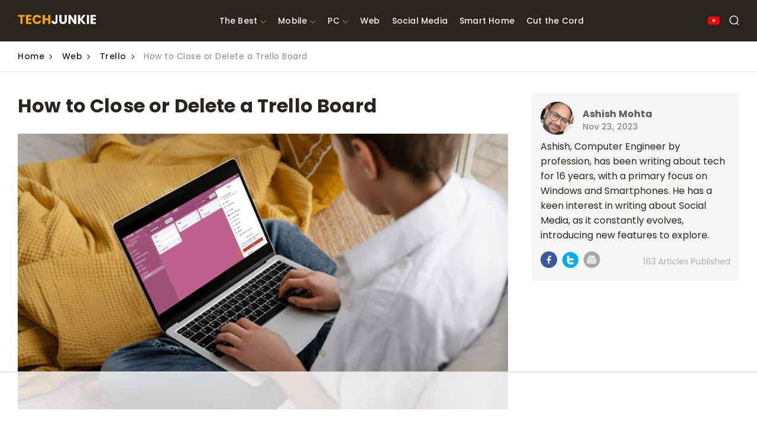

--- FILE ---
content_type: text/html; charset=UTF-8
request_url: https://www.techjunkie.com/how-to-close-delete-trello-board/
body_size: 45152
content:
<!doctype html>
<html class="no-js" lang="en-US">
<head>

    <meta charset="UTF-8"/>
    <meta http-equiv="x-ua-compatible" content="ie=edge">
    <meta name="viewport" content="width=device-width, initial-scale=1.0"/>
            <title>How to Close or Delete a Trello Board - Tech Junkie</title>
    
    <!-- favicon -->
    <link rel="icon" type="image/svg+xml" href="https://www.techjunkie.com/wp-content/themes/techjunkie-new/images/favicon.ico">

    <link rel="dns-prefetch" href="//fonts.googleapis.com">
    <link rel="dns-prefetch" href="//fonts.gstatic.com">
    <link rel="preload" as="style" href="https://fonts.googleapis.com/css2?family=Poppins:wght@200;300;400;500;600;700&display=swap">
    <style type="text/css">@font-face {font-family:Poppins;font-style:normal;font-weight:200;src:url(/cf-fonts/s/poppins/5.0.11/devanagari/200/normal.woff2);unicode-range:U+0900-097F,U+1CD0-1CF9,U+200C-200D,U+20A8,U+20B9,U+25CC,U+A830-A839,U+A8E0-A8FF;font-display:swap;}@font-face {font-family:Poppins;font-style:normal;font-weight:200;src:url(/cf-fonts/s/poppins/5.0.11/latin-ext/200/normal.woff2);unicode-range:U+0100-02AF,U+0304,U+0308,U+0329,U+1E00-1E9F,U+1EF2-1EFF,U+2020,U+20A0-20AB,U+20AD-20CF,U+2113,U+2C60-2C7F,U+A720-A7FF;font-display:swap;}@font-face {font-family:Poppins;font-style:normal;font-weight:200;src:url(/cf-fonts/s/poppins/5.0.11/latin/200/normal.woff2);unicode-range:U+0000-00FF,U+0131,U+0152-0153,U+02BB-02BC,U+02C6,U+02DA,U+02DC,U+0304,U+0308,U+0329,U+2000-206F,U+2074,U+20AC,U+2122,U+2191,U+2193,U+2212,U+2215,U+FEFF,U+FFFD;font-display:swap;}@font-face {font-family:Poppins;font-style:normal;font-weight:300;src:url(/cf-fonts/s/poppins/5.0.11/latin-ext/300/normal.woff2);unicode-range:U+0100-02AF,U+0304,U+0308,U+0329,U+1E00-1E9F,U+1EF2-1EFF,U+2020,U+20A0-20AB,U+20AD-20CF,U+2113,U+2C60-2C7F,U+A720-A7FF;font-display:swap;}@font-face {font-family:Poppins;font-style:normal;font-weight:300;src:url(/cf-fonts/s/poppins/5.0.11/latin/300/normal.woff2);unicode-range:U+0000-00FF,U+0131,U+0152-0153,U+02BB-02BC,U+02C6,U+02DA,U+02DC,U+0304,U+0308,U+0329,U+2000-206F,U+2074,U+20AC,U+2122,U+2191,U+2193,U+2212,U+2215,U+FEFF,U+FFFD;font-display:swap;}@font-face {font-family:Poppins;font-style:normal;font-weight:300;src:url(/cf-fonts/s/poppins/5.0.11/devanagari/300/normal.woff2);unicode-range:U+0900-097F,U+1CD0-1CF9,U+200C-200D,U+20A8,U+20B9,U+25CC,U+A830-A839,U+A8E0-A8FF;font-display:swap;}@font-face {font-family:Poppins;font-style:normal;font-weight:400;src:url(/cf-fonts/s/poppins/5.0.11/devanagari/400/normal.woff2);unicode-range:U+0900-097F,U+1CD0-1CF9,U+200C-200D,U+20A8,U+20B9,U+25CC,U+A830-A839,U+A8E0-A8FF;font-display:swap;}@font-face {font-family:Poppins;font-style:normal;font-weight:400;src:url(/cf-fonts/s/poppins/5.0.11/latin/400/normal.woff2);unicode-range:U+0000-00FF,U+0131,U+0152-0153,U+02BB-02BC,U+02C6,U+02DA,U+02DC,U+0304,U+0308,U+0329,U+2000-206F,U+2074,U+20AC,U+2122,U+2191,U+2193,U+2212,U+2215,U+FEFF,U+FFFD;font-display:swap;}@font-face {font-family:Poppins;font-style:normal;font-weight:400;src:url(/cf-fonts/s/poppins/5.0.11/latin-ext/400/normal.woff2);unicode-range:U+0100-02AF,U+0304,U+0308,U+0329,U+1E00-1E9F,U+1EF2-1EFF,U+2020,U+20A0-20AB,U+20AD-20CF,U+2113,U+2C60-2C7F,U+A720-A7FF;font-display:swap;}@font-face {font-family:Poppins;font-style:normal;font-weight:500;src:url(/cf-fonts/s/poppins/5.0.11/devanagari/500/normal.woff2);unicode-range:U+0900-097F,U+1CD0-1CF9,U+200C-200D,U+20A8,U+20B9,U+25CC,U+A830-A839,U+A8E0-A8FF;font-display:swap;}@font-face {font-family:Poppins;font-style:normal;font-weight:500;src:url(/cf-fonts/s/poppins/5.0.11/latin-ext/500/normal.woff2);unicode-range:U+0100-02AF,U+0304,U+0308,U+0329,U+1E00-1E9F,U+1EF2-1EFF,U+2020,U+20A0-20AB,U+20AD-20CF,U+2113,U+2C60-2C7F,U+A720-A7FF;font-display:swap;}@font-face {font-family:Poppins;font-style:normal;font-weight:500;src:url(/cf-fonts/s/poppins/5.0.11/latin/500/normal.woff2);unicode-range:U+0000-00FF,U+0131,U+0152-0153,U+02BB-02BC,U+02C6,U+02DA,U+02DC,U+0304,U+0308,U+0329,U+2000-206F,U+2074,U+20AC,U+2122,U+2191,U+2193,U+2212,U+2215,U+FEFF,U+FFFD;font-display:swap;}@font-face {font-family:Poppins;font-style:normal;font-weight:600;src:url(/cf-fonts/s/poppins/5.0.11/latin/600/normal.woff2);unicode-range:U+0000-00FF,U+0131,U+0152-0153,U+02BB-02BC,U+02C6,U+02DA,U+02DC,U+0304,U+0308,U+0329,U+2000-206F,U+2074,U+20AC,U+2122,U+2191,U+2193,U+2212,U+2215,U+FEFF,U+FFFD;font-display:swap;}@font-face {font-family:Poppins;font-style:normal;font-weight:600;src:url(/cf-fonts/s/poppins/5.0.11/latin-ext/600/normal.woff2);unicode-range:U+0100-02AF,U+0304,U+0308,U+0329,U+1E00-1E9F,U+1EF2-1EFF,U+2020,U+20A0-20AB,U+20AD-20CF,U+2113,U+2C60-2C7F,U+A720-A7FF;font-display:swap;}@font-face {font-family:Poppins;font-style:normal;font-weight:600;src:url(/cf-fonts/s/poppins/5.0.11/devanagari/600/normal.woff2);unicode-range:U+0900-097F,U+1CD0-1CF9,U+200C-200D,U+20A8,U+20B9,U+25CC,U+A830-A839,U+A8E0-A8FF;font-display:swap;}@font-face {font-family:Poppins;font-style:normal;font-weight:700;src:url(/cf-fonts/s/poppins/5.0.11/devanagari/700/normal.woff2);unicode-range:U+0900-097F,U+1CD0-1CF9,U+200C-200D,U+20A8,U+20B9,U+25CC,U+A830-A839,U+A8E0-A8FF;font-display:swap;}@font-face {font-family:Poppins;font-style:normal;font-weight:700;src:url(/cf-fonts/s/poppins/5.0.11/latin/700/normal.woff2);unicode-range:U+0000-00FF,U+0131,U+0152-0153,U+02BB-02BC,U+02C6,U+02DA,U+02DC,U+0304,U+0308,U+0329,U+2000-206F,U+2074,U+20AC,U+2122,U+2191,U+2193,U+2212,U+2215,U+FEFF,U+FFFD;font-display:swap;}@font-face {font-family:Poppins;font-style:normal;font-weight:700;src:url(/cf-fonts/s/poppins/5.0.11/latin-ext/700/normal.woff2);unicode-range:U+0100-02AF,U+0304,U+0308,U+0329,U+1E00-1E9F,U+1EF2-1EFF,U+2020,U+20A0-20AB,U+20AD-20CF,U+2113,U+2C60-2C7F,U+A720-A7FF;font-display:swap;}</style>
<meta name="google-adsense-account" content="ca-pub-3739583407805336">
<script async="async" src="https://www.google.com/adsense/search/ads.js"></script>


       <!--     <style type="text/css">
            body {
                --use: 0px;
                --doNotUse: 0px;
                --fsAncillary: var(--doNotUse);
            }
            [data-freestar-ad] {
                display: inline-flex;
                align-items: center;
                justify-content: center;
                width: 100%;
                overflow: hidden;
                position: relative;
            }
            [data-freestar-ad*="__fsAncillary"] {
                --fsAncillary: var(--use);
            }
            [data-freestar-ad*="__728x90"],
            [data-freestar-ad*="__970x90"] {
                --height: 90px;
                height: 90px;
                height: calc(var(--height) + var(--fsAncillary)) !important;
            }

            [data-freestar-ad*="__300x250"],
            [data-freestar-ad*="__970x250"] {
                --height: 250px;
                height: 250px;
                height: calc(var(--height) + var(--fsAncillary)) !important;
            }

            [data-freestar-ad*="__336x280"] {
                --height: 280px;
                height: 280px;
                height: calc(var(--height) + var(--fsAncillary)) !important;
            }

            [data-freestar-ad*="__160x600"],
            [data-freestar-ad*="__300x600"] {
                --height: 600px;
                height: 600px;
                height: calc(var(--height) + var(--fsAncillary)) !important;
            }

            @media only screen and (min-device-width : 320px) and (max-device-width : 768px) {
                [data-freestar-ad*="__300x50"],
                [data-freestar-ad*="__320x50"] {
                    --height: 50px;
                    height: 50px;
                    height: calc(var(--height) + var(--fsAncillary)) !important;
                }

                [data-freestar-ad*="__468x60"] {
                    --height: 60px;
                    height: 60px;
                    height: calc(var(--height) + var(--fsAncillary)) !important;
                }

                [data-freestar-ad*="__300x100"],
                [data-freestar-ad*="__320x100"] {
                    --height: 100px;
                    height: 100px;
                    height: calc(var(--height) + var(--fsAncillary)) !important;
                }

                [data-freestar-ad*="__300x250"] {
                    --height: 250px;
                    height: 250px;
                    height: calc(var(--height) + var(--fsAncillary)) !important;
                }

                [data-freestar-ad*="__336x280"] {
                    --height: 280px;
                    height: 280px;
                    height: calc(var(--height) + var(--fsAncillary)) !important;
                }
            }
        </style> -->
    
    <script data-no-optimize="1" data-cfasync="false">!function(){"use strict";const t={adt_ei:{identityApiKey:"plainText",source:"url",type:"plaintext",priority:1},adt_eih:{identityApiKey:"sha256",source:"urlh",type:"hashed",priority:2},sh_kit:{identityApiKey:"sha256",source:"urlhck",type:"hashed",priority:3}},e=Object.keys(t);function i(t){return function(t){const e=t.match(/((?=([a-z0-9._!#$%+^&*()[\]<>-]+))\2@[a-z0-9._-]+\.[a-z0-9._-]+)/gi);return e?e[0]:""}(function(t){return t.replace(/\s/g,"")}(t.toLowerCase()))}!async function(){const n=new URL(window.location.href),o=n.searchParams;let a=null;const r=Object.entries(t).sort(([,t],[,e])=>t.priority-e.priority).map(([t])=>t);for(const e of r){const n=o.get(e),r=t[e];if(!n||!r)continue;const c=decodeURIComponent(n),d="plaintext"===r.type&&i(c),s="hashed"===r.type&&c;if(d||s){a={value:c,config:r};break}}if(a){const{value:t,config:e}=a;window.adthrive=window.adthrive||{},window.adthrive.cmd=window.adthrive.cmd||[],window.adthrive.cmd.push(function(){window.adthrive.identityApi({source:e.source,[e.identityApiKey]:t},({success:i,data:n})=>{i?window.adthrive.log("info","Plugin","detectEmails",`Identity API called with ${e.type} email: ${t}`,n):window.adthrive.log("warning","Plugin","detectEmails",`Failed to call Identity API with ${e.type} email: ${t}`,n)})})}!function(t,e){const i=new URL(e);t.forEach(t=>i.searchParams.delete(t)),history.replaceState(null,"",i.toString())}(e,n)}()}();
</script><meta name='robots' content='index, follow, max-image-preview:large, max-snippet:-1, max-video-preview:-1' />
<style data-no-optimize="1" data-cfasync="false">
	.adthrive-ad {
		margin-top: 10px;
		margin-bottom: 10px;
		text-align: center;
		overflow-x: visible;
		clear: both;
		line-height: 0;
	}
	/* White Background For Mobile Sticky Video Player */
.adthrive-collapse-mobile-background {
background-color:white!important;
}
.adthrive-top-collapse-close > svg > * {
stroke: black;
font-family: sans-serif;
}

/* for final sticky SB */
.adthrive-sidebar.adthrive-stuck {
top: 65px !important;
}
/* for ESSAs */
.adthrive-sticky-sidebar > div {
top: 75px!important;
}</style>
<script data-no-optimize="1" data-cfasync="false">
	window.adthriveCLS = {
		enabledLocations: ['Content', 'Recipe'],
		injectedSlots: [],
		injectedFromPlugin: true,
		branch: 'f2d1119',bucket: 'prod',			};
	window.adthriveCLS.siteAds = {"betaTester":false,"targeting":[{"value":"6508746056feda6be67a63ce","key":"siteId"},{"value":"6233884dd842a370880ea737","key":"organizationId"},{"value":"Tech Junkie","key":"siteName"},{"value":"Prime","key":"service"},{"value":"on","key":"bidding"},{"value":["Tech"],"key":"verticals"}],"siteUrl":"https://techjunkie.com/","siteId":"6508746056feda6be67a63ce","siteName":"Tech Junkie","breakpoints":{"tablet":768,"desktop":1024},"cloudflare":{"version":"b770817"},"adUnits":[{"sequence":null,"targeting":[{"value":["Content"],"key":"location"}],"devices":["desktop","tablet","phone"],"name":"Content","sticky":false,"location":"Content","dynamic":{"pageSelector":"","spacing":0,"max":4,"lazyMax":95,"enable":true,"lazy":true,"elementSelector":".single-article > p, .wp-block-embed > p","skip":1,"classNames":[],"position":"afterend","every":1,"enabled":true},"stickyOverlapSelector":"","adSizes":[[1,1],[1,2],[250,250],[300,50],[300,250],[300,300],[320,50],[320,100],[336,280],[468,60],[552,334],[728,90],[728,250],[970,90],[970,250],[300,200],[310,400],[320,300]],"priority":199,"autosize":true},{"sequence":1,"targeting":[{"value":["Sidebar"],"key":"location"},{"value":true,"key":"sticky"}],"devices":["desktop","tablet"],"name":"Sidebar_1","sticky":true,"location":"Sidebar","dynamic":{"pageSelector":"","spacing":0,"max":1,"lazyMax":null,"enable":true,"lazy":false,"elementSelector":".side-bar-1.sticky-ads","skip":0,"classNames":[],"position":"afterbegin","every":1,"enabled":true},"stickyOverlapSelector":"","adSizes":[[160,600],[336,280],[320,50],[300,600],[250,250],[1,1],[320,100],[300,1050],[300,50],[300,420],[300,250]],"priority":299,"autosize":true},{"sequence":2,"targeting":[{"value":["Sidebar"],"key":"location"},{"value":true,"key":"sticky"}],"devices":["desktop","tablet"],"name":"Sidebar_2","sticky":true,"location":"Sidebar","dynamic":{"pageSelector":"","spacing":0,"max":0,"lazyMax":1,"enable":true,"lazy":true,"elementSelector":".side-bar-2.sticky-ads","skip":0,"classNames":[],"position":"afterbegin","every":1,"enabled":true},"stickyOverlapSelector":"","adSizes":[[160,600],[336,280],[320,50],[300,600],[250,250],[1,1],[320,100],[300,1050],[300,50],[300,420],[300,250]],"priority":298,"autosize":true},{"sequence":9,"targeting":[{"value":["Sidebar"],"key":"location"},{"value":true,"key":"sticky"}],"devices":["desktop","tablet"],"name":"Sidebar_9","sticky":true,"location":"Sidebar","dynamic":{"pageSelector":"","spacing":0,"max":0,"lazyMax":1,"enable":true,"lazy":true,"elementSelector":".side-bar-3.sticky-ads","skip":0,"classNames":[],"position":"beforeend","every":1,"enabled":true},"stickyOverlapSelector":"","adSizes":[[160,600],[336,280],[320,50],[300,600],[250,250],[1,1],[320,100],[300,1050],[300,50],[300,420],[300,250]],"priority":291,"autosize":true},{"sequence":null,"targeting":[{"value":["Below Post"],"key":"location"}],"devices":["desktop","tablet","phone"],"name":"Below_Post","sticky":false,"location":"Below Post","dynamic":{"pageSelector":"","spacing":0,"max":0,"lazyMax":1,"enable":true,"lazy":true,"elementSelector":".wp-content.js-post-content","skip":0,"classNames":[],"position":"afterend","every":1,"enabled":true},"stickyOverlapSelector":"","adSizes":[[728,90],[336,280],[320,50],[468,60],[250,250],[1,1],[320,100],[300,250],[970,250],[728,250]],"priority":99,"autosize":true},{"sequence":null,"targeting":[{"value":["Footer"],"key":"location"}],"devices":["desktop","tablet","phone"],"name":"Footer","sticky":false,"location":"Footer","dynamic":{"pageSelector":"","spacing":0,"max":1,"lazyMax":null,"enable":true,"lazy":false,"elementSelector":"body","skip":0,"classNames":[],"position":"beforeend","every":1,"enabled":true},"stickyOverlapSelector":"","adSizes":[[320,50],[320,100],[728,90],[970,90],[468,60],[1,1],[300,50]],"priority":-1,"autosize":true}],"adDensityLayout":{"mobile":{"adDensity":0.24,"onePerViewport":true},"pageOverrides":[],"desktop":{"adDensity":0.24,"onePerViewport":true}},"adDensityEnabled":true,"siteExperiments":[],"adTypes":{"sponsorTileDesktop":true,"interscrollerDesktop":true,"nativeBelowPostDesktop":true,"miniscroller":true,"largeFormatsMobile":true,"nativeMobileContent":true,"inRecipeRecommendationMobile":true,"nativeMobileRecipe":true,"sponsorTileMobile":true,"expandableCatalogAdsMobile":false,"frameAdsMobile":true,"outstreamMobile":true,"nativeHeaderMobile":true,"frameAdsDesktop":true,"inRecipeRecommendationDesktop":true,"expandableFooterDesktop":true,"nativeDesktopContent":true,"outstreamDesktop":true,"animatedFooter":true,"skylineHeader":false,"expandableFooter":true,"nativeDesktopSidebar":true,"videoFootersMobile":true,"videoFootersDesktop":true,"interscroller":true,"nativeDesktopRecipe":true,"nativeHeaderDesktop":true,"nativeBelowPostMobile":true,"expandableCatalogAdsDesktop":false,"largeFormatsDesktop":true},"adOptions":{"theTradeDesk":true,"undertone":true,"sidebarConfig":{"dynamicStickySidebar":{"minHeight":1800,"enabled":false,"blockedSelectors":[]}},"footerCloseButton":true,"teads":true,"seedtag":true,"pmp":true,"thirtyThreeAcross":true,"sharethrough":true,"optimizeVideoPlayersForEarnings":true,"removeVideoTitleWrapper":true,"pubMatic":true,"contentTermsFooterEnabled":true,"chicory":false,"infiniteScroll":false,"longerVideoAdPod":true,"yahoossp":true,"spa":false,"stickyContainerConfig":{"recipeDesktop":{"minHeight":null,"enabled":false},"blockedSelectors":[],"stickyHeaderSelectors":[],"content":{"minHeight":null,"enabled":false},"recipeMobile":{"minHeight":null,"enabled":false}},"gatedPrint":{"siteEmailServiceProviderId":null,"defaultOptIn":false,"enabled":false,"newsletterPromptEnabled":false},"yieldmo":true,"footerSelector":"","amazonUAM":true,"gamMCMEnabled":true,"gamMCMChildNetworkCode":"22523581566","rubicon":true,"conversant":true,"openx":true,"customCreativeEnabled":true,"secColor":"#000000","unruly":true,"mediaGrid":true,"bRealTime":true,"adInViewTime":null,"gumgum":true,"comscoreFooter":true,"desktopInterstitial":false,"contentAdXExpansionDesktop":true,"amx":true,"footerCloseButtonDesktop":true,"ozone":true,"isAutoOptimized":false,"comscoreTAL":true,"targetaff":false,"bgColor":"#FFFFFF","advancePlaylistOptions":{"playlistPlayer":{"enabled":true},"relatedPlayer":{"enabled":true,"applyToFirst":true}},"kargo":true,"liveRampATS":true,"footerCloseButtonMobile":true,"interstitialBlockedPageSelectors":"","prioritizeShorterVideoAds":true,"allowSmallerAdSizes":true,"blis":true,"wakeLock":{"desktopEnabled":true,"mobileValue":15,"mobileEnabled":true,"desktopValue":30},"mobileInterstitial":false,"tripleLift":true,"sensitiveCategories":["alc","ast","cbd","conl","cosm","dat","drg","gamc","gamv","pol","rel","sst","ssr","srh","ske","tob","wtl"],"liveRamp":true,"adthriveEmailIdentity":true,"criteo":true,"nativo":true,"infiniteScrollOptions":{"selector":"","heightThreshold":0},"siteAttributes":{"mobileHeaderSelectors":[],"desktopHeaderSelectors":[]},"dynamicContentSlotLazyLoading":true,"clsOptimizedAds":true,"ogury":true,"verticals":["Tech"],"inImage":false,"stackadapt":true,"usCMP":{"enabled":false,"regions":[]},"contentAdXExpansionMobile":true,"advancePlaylist":true,"medianet":true,"delayLoading":true,"inImageZone":null,"appNexus":true,"rise":true,"liveRampId":"","infiniteScrollRefresh":false,"indexExchange":true},"siteAdsProfiles":[],"thirdPartySiteConfig":{"partners":{"discounts":[]}},"videoPlayers":{"contextual":{"autoplayCollapsibleEnabled":false,"overrideEmbedLocation":false,"defaultPlayerType":"static"},"videoEmbed":"div","footerSelector":"","contentSpecificPlaylists":[],"players":[{"playlistId":"JAe1Txin","pageSelector":"","devices":["desktop","mobile"],"mobileLocation":"top-center","description":"","skip":3,"title":"","type":"stickyPlaylist","enabled":true,"elementSelector":".single-article > p, .wp-block-embed > p","id":4084171,"position":"beforebegin","saveVideoCloseState":false,"shuffle":true,"mobileHeaderSelector":".header-area","playerId":"uEgi2BZ3"}],"partners":{"theTradeDesk":true,"unruly":true,"mediaGrid":true,"undertone":true,"gumgum":true,"seedtag":true,"amx":true,"ozone":true,"pmp":true,"kargo":true,"stickyOutstream":{"desktop":{"enabled":true},"blockedPageSelectors":"","mobileLocation":"bottom-left","allowOnHomepage":false,"mobile":{"enabled":true},"saveVideoCloseState":false,"mobileHeaderSelector":"","allowForPageWithStickyPlayer":{"enabled":true}},"sharethrough":true,"blis":true,"tripleLift":true,"pubMatic":true,"criteo":true,"yahoossp":true,"nativo":true,"stackadapt":true,"yieldmo":true,"amazonUAM":true,"medianet":true,"rubicon":true,"appNexus":true,"rise":true,"openx":true,"indexExchange":true}}};</script>

<script data-no-optimize="1" data-cfasync="false">
(function(w, d) {
	w.adthrive = w.adthrive || {};
	w.adthrive.cmd = w.adthrive.cmd || [];
	w.adthrive.plugin = 'adthrive-ads-3.9.0';
	w.adthrive.host = 'ads.adthrive.com';
	w.adthrive.integration = 'plugin';

	var commitParam = (w.adthriveCLS && w.adthriveCLS.bucket !== 'prod' && w.adthriveCLS.branch) ? '&commit=' + w.adthriveCLS.branch : '';

	var s = d.createElement('script');
	s.async = true;
	s.referrerpolicy='no-referrer-when-downgrade';
	s.src = 'https://' + w.adthrive.host + '/sites/6508746056feda6be67a63ce/ads.min.js?referrer=' + w.encodeURIComponent(w.location.href) + commitParam + '&cb=' + (Math.floor(Math.random() * 100) + 1) + '';
	var n = d.getElementsByTagName('script')[0];
	n.parentNode.insertBefore(s, n);
})(window, document);
</script>
<link rel="dns-prefetch" href="https://ads.adthrive.com/"><link rel="preconnect" href="https://ads.adthrive.com/"><link rel="preconnect" href="https://ads.adthrive.com/" crossorigin>
	<!-- This site is optimized with the Yoast SEO Premium plugin v21.7 (Yoast SEO v22.6) - https://yoast.com/wordpress/plugins/seo/ -->
	<link rel="canonical" href="https://www.techjunkie.com/how-to-close-delete-trello-board/" />
	<meta property="og:locale" content="en_US" />
	<meta property="og:type" content="article" />
	<meta property="og:title" content="How to Close or Delete a Trello Board" />
	<meta property="og:description" content="Trello is a great project management tool that can empower your team to manage different types of projects seamlessly. If you are a heavy Trello user, it is possible you can end up with several unwanted boards in your workspace over time. This can unnecessarily clutter your view and get overwhelming. In such cases, it [&hellip;]" />
	<meta property="og:url" content="https://www.techjunkie.com/how-to-close-delete-trello-board/" />
	<meta property="og:site_name" content="Tech Junkie" />
	<meta property="article:author" content="https://www.facebook.com/ashishmohta" />
	<meta property="article:published_time" content="2023-11-23T14:00:59+00:00" />
	<meta property="article:modified_time" content="2023-11-23T04:55:50+00:00" />
	<meta property="og:image" content="https://www.techjunkie.com/wp-content/uploads/2023/11/Delete-Close-Trello-Board.jpg" />
	<meta property="og:image:width" content="1920" />
	<meta property="og:image:height" content="1080" />
	<meta property="og:image:type" content="image/jpeg" />
	<meta name="author" content="Ashish Mohta" />
	<meta name="twitter:card" content="summary_large_image" />
	<meta name="twitter:creator" content="@ashishmohta" />
	<meta name="twitter:label1" content="Written by" />
	<meta name="twitter:data1" content="Ashish Mohta" />
	<meta name="twitter:label2" content="Est. reading time" />
	<meta name="twitter:data2" content="6 minutes" />
	<script type="application/ld+json" class="yoast-schema-graph">{"@context":"https://schema.org","@graph":[{"@type":["WebPage","FAQPage"],"@id":"https://www.techjunkie.com/how-to-close-delete-trello-board/","url":"https://www.techjunkie.com/how-to-close-delete-trello-board/","name":"How to Close or Delete a Trello Board - Tech Junkie","isPartOf":{"@id":"https://www.techjunkie.com/#website"},"primaryImageOfPage":{"@id":"https://www.techjunkie.com/how-to-close-delete-trello-board/#primaryimage"},"image":{"@id":"https://www.techjunkie.com/how-to-close-delete-trello-board/#primaryimage"},"thumbnailUrl":"https://www.techjunkie.com/wp-content/uploads/2023/11/Delete-Close-Trello-Board.jpg","datePublished":"2023-11-23T14:00:59+00:00","dateModified":"2023-11-23T04:55:50+00:00","author":{"@id":"https://www.techjunkie.com/#/schema/person/dbe379e62289d87f9c3c1621e8e8e2e6"},"breadcrumb":{"@id":"https://www.techjunkie.com/how-to-close-delete-trello-board/#breadcrumb"},"mainEntity":[{"@id":"https://www.techjunkie.com/how-to-close-delete-trello-board/#faq-question-1700644377256"},{"@id":"https://www.techjunkie.com/how-to-close-delete-trello-board/#faq-question-1700644400810"}],"inLanguage":"en-US","potentialAction":[{"@type":"ReadAction","target":["https://www.techjunkie.com/how-to-close-delete-trello-board/"]}]},{"@type":"ImageObject","inLanguage":"en-US","@id":"https://www.techjunkie.com/how-to-close-delete-trello-board/#primaryimage","url":"https://www.techjunkie.com/wp-content/uploads/2023/11/Delete-Close-Trello-Board.jpg","contentUrl":"https://www.techjunkie.com/wp-content/uploads/2023/11/Delete-Close-Trello-Board.jpg","width":1920,"height":1080,"caption":"How to Delete or Close a Trello Board"},{"@type":"BreadcrumbList","@id":"https://www.techjunkie.com/how-to-close-delete-trello-board/#breadcrumb","itemListElement":[{"@type":"ListItem","position":1,"name":"Home","item":"https://www.techjunkie.com/"},{"@type":"ListItem","position":2,"name":"How to Close or Delete a Trello Board"}]},{"@type":"WebSite","@id":"https://www.techjunkie.com/#website","url":"https://www.techjunkie.com/","name":"Tech Junkie","description":"","potentialAction":[{"@type":"SearchAction","target":{"@type":"EntryPoint","urlTemplate":"https://www.techjunkie.com/?s={search_term_string}"},"query-input":"required name=search_term_string"}],"inLanguage":"en-US"},{"@type":"Person","@id":"https://www.techjunkie.com/#/schema/person/dbe379e62289d87f9c3c1621e8e8e2e6","name":"Ashish Mohta","image":{"@type":"ImageObject","inLanguage":"en-US","@id":"https://www.techjunkie.com/#/schema/person/image/","url":"https://secure.gravatar.com/avatar/fb6d7213911a177d3cb4af07eac30fdc?s=96&d=mm&r=g","contentUrl":"https://secure.gravatar.com/avatar/fb6d7213911a177d3cb4af07eac30fdc?s=96&d=mm&r=g","caption":"Ashish Mohta"},"description":"Ashish, Computer Engineer by profession, has been writing about tech for 16 years, with a primary focus on Windows and Smartphones. He has a keen interest in writing about Social Media, as it constantly evolves, introducing new features to explore.","sameAs":["https://www.facebook.com/ashishmohta","https://x.com/ashishmohta"],"honorificPrefix":"Mr","birthDate":"1980-06-10","gender":"Male","award":["Microsoft Most Valuable Professional 2009-2013"],"knowsAbout":["Technical Writing","Windows Troubleshooting","Social Media How To"],"knowsLanguage":["English","Hindi","Bengali"],"jobTitle":"Technical Writer","worksFor":"Guding Tech Media","url":"https://www.techjunkie.com/author/ashish-mohta/"},{"@type":"Question","@id":"https://www.techjunkie.com/how-to-close-delete-trello-board/#faq-question-1700644377256","position":1,"url":"https://www.techjunkie.com/how-to-close-delete-trello-board/#faq-question-1700644377256","name":"Q: Can I delete a board in the mobile app","answerCount":1,"acceptedAnswer":{"@type":"Answer","text":"<strong>A:</strong> Deleting a Trello board from a smartphone depends on the mobile OS. For the Android app, it is possible to close and delete the board. However, iOS app users cannot delete the board unless they log in to Trello from the supported device browse. But you can close it.","inLanguage":"en-US"},"inLanguage":"en-US"},{"@type":"Question","@id":"https://www.techjunkie.com/how-to-close-delete-trello-board/#faq-question-1700644400810","position":2,"url":"https://www.techjunkie.com/how-to-close-delete-trello-board/#faq-question-1700644400810","name":"Q: Can you back up and restore the Trello board","answerCount":1,"acceptedAnswer":{"@type":"Answer","text":"<strong>A: </strong>Yes, you can back up and restore the Trello board. Two options exist, including exporting the data or opting for third-party tools.","inLanguage":"en-US"},"inLanguage":"en-US"}]}</script>
	<!-- / Yoast SEO Premium plugin. -->


<link rel="alternate" type="application/rss+xml" title="Tech Junkie &raquo; Feed" href="https://www.techjunkie.com/feed/" />
<link rel="alternate" type="application/rss+xml" title="Tech Junkie &raquo; Comments Feed" href="https://www.techjunkie.com/comments/feed/" />
<link rel="alternate" type="application/rss+xml" title="Tech Junkie &raquo; How to Close or Delete a Trello Board Comments Feed" href="https://www.techjunkie.com/how-to-close-delete-trello-board/feed/" />
<style id='classic-theme-styles-inline-css'>
/*! This file is auto-generated */
.wp-block-button__link{color:#fff;background-color:#32373c;border-radius:9999px;box-shadow:none;text-decoration:none;padding:calc(.667em + 2px) calc(1.333em + 2px);font-size:1.125em}.wp-block-file__button{background:#32373c;color:#fff;text-decoration:none}
</style>
<style id='global-styles-inline-css'>
body{--wp--preset--color--black: #000000;--wp--preset--color--cyan-bluish-gray: #abb8c3;--wp--preset--color--white: #ffffff;--wp--preset--color--pale-pink: #f78da7;--wp--preset--color--vivid-red: #cf2e2e;--wp--preset--color--luminous-vivid-orange: #ff6900;--wp--preset--color--luminous-vivid-amber: #fcb900;--wp--preset--color--light-green-cyan: #7bdcb5;--wp--preset--color--vivid-green-cyan: #00d084;--wp--preset--color--pale-cyan-blue: #8ed1fc;--wp--preset--color--vivid-cyan-blue: #0693e3;--wp--preset--color--vivid-purple: #9b51e0;--wp--preset--gradient--vivid-cyan-blue-to-vivid-purple: linear-gradient(135deg,rgba(6,147,227,1) 0%,rgb(155,81,224) 100%);--wp--preset--gradient--light-green-cyan-to-vivid-green-cyan: linear-gradient(135deg,rgb(122,220,180) 0%,rgb(0,208,130) 100%);--wp--preset--gradient--luminous-vivid-amber-to-luminous-vivid-orange: linear-gradient(135deg,rgba(252,185,0,1) 0%,rgba(255,105,0,1) 100%);--wp--preset--gradient--luminous-vivid-orange-to-vivid-red: linear-gradient(135deg,rgba(255,105,0,1) 0%,rgb(207,46,46) 100%);--wp--preset--gradient--very-light-gray-to-cyan-bluish-gray: linear-gradient(135deg,rgb(238,238,238) 0%,rgb(169,184,195) 100%);--wp--preset--gradient--cool-to-warm-spectrum: linear-gradient(135deg,rgb(74,234,220) 0%,rgb(151,120,209) 20%,rgb(207,42,186) 40%,rgb(238,44,130) 60%,rgb(251,105,98) 80%,rgb(254,248,76) 100%);--wp--preset--gradient--blush-light-purple: linear-gradient(135deg,rgb(255,206,236) 0%,rgb(152,150,240) 100%);--wp--preset--gradient--blush-bordeaux: linear-gradient(135deg,rgb(254,205,165) 0%,rgb(254,45,45) 50%,rgb(107,0,62) 100%);--wp--preset--gradient--luminous-dusk: linear-gradient(135deg,rgb(255,203,112) 0%,rgb(199,81,192) 50%,rgb(65,88,208) 100%);--wp--preset--gradient--pale-ocean: linear-gradient(135deg,rgb(255,245,203) 0%,rgb(182,227,212) 50%,rgb(51,167,181) 100%);--wp--preset--gradient--electric-grass: linear-gradient(135deg,rgb(202,248,128) 0%,rgb(113,206,126) 100%);--wp--preset--gradient--midnight: linear-gradient(135deg,rgb(2,3,129) 0%,rgb(40,116,252) 100%);--wp--preset--font-size--small: 13px;--wp--preset--font-size--medium: 20px;--wp--preset--font-size--large: 36px;--wp--preset--font-size--x-large: 42px;--wp--preset--spacing--20: 0.44rem;--wp--preset--spacing--30: 0.67rem;--wp--preset--spacing--40: 1rem;--wp--preset--spacing--50: 1.5rem;--wp--preset--spacing--60: 2.25rem;--wp--preset--spacing--70: 3.38rem;--wp--preset--spacing--80: 5.06rem;--wp--preset--shadow--natural: 6px 6px 9px rgba(0, 0, 0, 0.2);--wp--preset--shadow--deep: 12px 12px 50px rgba(0, 0, 0, 0.4);--wp--preset--shadow--sharp: 6px 6px 0px rgba(0, 0, 0, 0.2);--wp--preset--shadow--outlined: 6px 6px 0px -3px rgba(255, 255, 255, 1), 6px 6px rgba(0, 0, 0, 1);--wp--preset--shadow--crisp: 6px 6px 0px rgba(0, 0, 0, 1);}:where(.is-layout-flex){gap: 0.5em;}:where(.is-layout-grid){gap: 0.5em;}body .is-layout-flow > .alignleft{float: left;margin-inline-start: 0;margin-inline-end: 2em;}body .is-layout-flow > .alignright{float: right;margin-inline-start: 2em;margin-inline-end: 0;}body .is-layout-flow > .aligncenter{margin-left: auto !important;margin-right: auto !important;}body .is-layout-constrained > .alignleft{float: left;margin-inline-start: 0;margin-inline-end: 2em;}body .is-layout-constrained > .alignright{float: right;margin-inline-start: 2em;margin-inline-end: 0;}body .is-layout-constrained > .aligncenter{margin-left: auto !important;margin-right: auto !important;}body .is-layout-constrained > :where(:not(.alignleft):not(.alignright):not(.alignfull)){max-width: var(--wp--style--global--content-size);margin-left: auto !important;margin-right: auto !important;}body .is-layout-constrained > .alignwide{max-width: var(--wp--style--global--wide-size);}body .is-layout-flex{display: flex;}body .is-layout-flex{flex-wrap: wrap;align-items: center;}body .is-layout-flex > *{margin: 0;}body .is-layout-grid{display: grid;}body .is-layout-grid > *{margin: 0;}:where(.wp-block-columns.is-layout-flex){gap: 2em;}:where(.wp-block-columns.is-layout-grid){gap: 2em;}:where(.wp-block-post-template.is-layout-flex){gap: 1.25em;}:where(.wp-block-post-template.is-layout-grid){gap: 1.25em;}.has-black-color{color: var(--wp--preset--color--black) !important;}.has-cyan-bluish-gray-color{color: var(--wp--preset--color--cyan-bluish-gray) !important;}.has-white-color{color: var(--wp--preset--color--white) !important;}.has-pale-pink-color{color: var(--wp--preset--color--pale-pink) !important;}.has-vivid-red-color{color: var(--wp--preset--color--vivid-red) !important;}.has-luminous-vivid-orange-color{color: var(--wp--preset--color--luminous-vivid-orange) !important;}.has-luminous-vivid-amber-color{color: var(--wp--preset--color--luminous-vivid-amber) !important;}.has-light-green-cyan-color{color: var(--wp--preset--color--light-green-cyan) !important;}.has-vivid-green-cyan-color{color: var(--wp--preset--color--vivid-green-cyan) !important;}.has-pale-cyan-blue-color{color: var(--wp--preset--color--pale-cyan-blue) !important;}.has-vivid-cyan-blue-color{color: var(--wp--preset--color--vivid-cyan-blue) !important;}.has-vivid-purple-color{color: var(--wp--preset--color--vivid-purple) !important;}.has-black-background-color{background-color: var(--wp--preset--color--black) !important;}.has-cyan-bluish-gray-background-color{background-color: var(--wp--preset--color--cyan-bluish-gray) !important;}.has-white-background-color{background-color: var(--wp--preset--color--white) !important;}.has-pale-pink-background-color{background-color: var(--wp--preset--color--pale-pink) !important;}.has-vivid-red-background-color{background-color: var(--wp--preset--color--vivid-red) !important;}.has-luminous-vivid-orange-background-color{background-color: var(--wp--preset--color--luminous-vivid-orange) !important;}.has-luminous-vivid-amber-background-color{background-color: var(--wp--preset--color--luminous-vivid-amber) !important;}.has-light-green-cyan-background-color{background-color: var(--wp--preset--color--light-green-cyan) !important;}.has-vivid-green-cyan-background-color{background-color: var(--wp--preset--color--vivid-green-cyan) !important;}.has-pale-cyan-blue-background-color{background-color: var(--wp--preset--color--pale-cyan-blue) !important;}.has-vivid-cyan-blue-background-color{background-color: var(--wp--preset--color--vivid-cyan-blue) !important;}.has-vivid-purple-background-color{background-color: var(--wp--preset--color--vivid-purple) !important;}.has-black-border-color{border-color: var(--wp--preset--color--black) !important;}.has-cyan-bluish-gray-border-color{border-color: var(--wp--preset--color--cyan-bluish-gray) !important;}.has-white-border-color{border-color: var(--wp--preset--color--white) !important;}.has-pale-pink-border-color{border-color: var(--wp--preset--color--pale-pink) !important;}.has-vivid-red-border-color{border-color: var(--wp--preset--color--vivid-red) !important;}.has-luminous-vivid-orange-border-color{border-color: var(--wp--preset--color--luminous-vivid-orange) !important;}.has-luminous-vivid-amber-border-color{border-color: var(--wp--preset--color--luminous-vivid-amber) !important;}.has-light-green-cyan-border-color{border-color: var(--wp--preset--color--light-green-cyan) !important;}.has-vivid-green-cyan-border-color{border-color: var(--wp--preset--color--vivid-green-cyan) !important;}.has-pale-cyan-blue-border-color{border-color: var(--wp--preset--color--pale-cyan-blue) !important;}.has-vivid-cyan-blue-border-color{border-color: var(--wp--preset--color--vivid-cyan-blue) !important;}.has-vivid-purple-border-color{border-color: var(--wp--preset--color--vivid-purple) !important;}.has-vivid-cyan-blue-to-vivid-purple-gradient-background{background: var(--wp--preset--gradient--vivid-cyan-blue-to-vivid-purple) !important;}.has-light-green-cyan-to-vivid-green-cyan-gradient-background{background: var(--wp--preset--gradient--light-green-cyan-to-vivid-green-cyan) !important;}.has-luminous-vivid-amber-to-luminous-vivid-orange-gradient-background{background: var(--wp--preset--gradient--luminous-vivid-amber-to-luminous-vivid-orange) !important;}.has-luminous-vivid-orange-to-vivid-red-gradient-background{background: var(--wp--preset--gradient--luminous-vivid-orange-to-vivid-red) !important;}.has-very-light-gray-to-cyan-bluish-gray-gradient-background{background: var(--wp--preset--gradient--very-light-gray-to-cyan-bluish-gray) !important;}.has-cool-to-warm-spectrum-gradient-background{background: var(--wp--preset--gradient--cool-to-warm-spectrum) !important;}.has-blush-light-purple-gradient-background{background: var(--wp--preset--gradient--blush-light-purple) !important;}.has-blush-bordeaux-gradient-background{background: var(--wp--preset--gradient--blush-bordeaux) !important;}.has-luminous-dusk-gradient-background{background: var(--wp--preset--gradient--luminous-dusk) !important;}.has-pale-ocean-gradient-background{background: var(--wp--preset--gradient--pale-ocean) !important;}.has-electric-grass-gradient-background{background: var(--wp--preset--gradient--electric-grass) !important;}.has-midnight-gradient-background{background: var(--wp--preset--gradient--midnight) !important;}.has-small-font-size{font-size: var(--wp--preset--font-size--small) !important;}.has-medium-font-size{font-size: var(--wp--preset--font-size--medium) !important;}.has-large-font-size{font-size: var(--wp--preset--font-size--large) !important;}.has-x-large-font-size{font-size: var(--wp--preset--font-size--x-large) !important;}
.wp-block-navigation a:where(:not(.wp-element-button)){color: inherit;}
:where(.wp-block-post-template.is-layout-flex){gap: 1.25em;}:where(.wp-block-post-template.is-layout-grid){gap: 1.25em;}
:where(.wp-block-columns.is-layout-flex){gap: 2em;}:where(.wp-block-columns.is-layout-grid){gap: 2em;}
.wp-block-pullquote{font-size: 1.5em;line-height: 1.6;}
</style>
<link rel='stylesheet' id='wpautoterms_css-css' href='https://www.techjunkie.com/wp-content/plugins/auto-terms-of-service-and-privacy-policy/css/wpautoterms.css?ver=6.3.7' media='all' />
<link rel='stylesheet' id='toc-screen-css' href='https://www.techjunkie.com/wp-content/plugins/table-of-contents-plus/screen.min.css?ver=2309' media='all' />
<style id='toc-screen-inline-css'>
div#toc_container {width: 275px;}
</style>
<link rel='stylesheet' id='owl_carousel-css' href='https://www.techjunkie.com/wp-content/themes/techjunkie-new/assets/css/owl.carousel.css?ver=1632112637' media='all' />
<link rel='stylesheet' id='theme_style-css' href='https://www.techjunkie.com/wp-content/themes/techjunkie-new/assets/css/style.css?ver=1632112672' media='all' />
<link rel='stylesheet' id='theme_responsive-css' href='https://www.techjunkie.com/wp-content/themes/techjunkie-new/assets/css/responsive.css?ver=1632112637' media='all' />
<link rel='stylesheet' id='theme_comments-css' href='https://www.techjunkie.com/wp-content/themes/techjunkie-new/assets/css/comments.css?ver=1632112637' media='all' />
<link rel='stylesheet' id='theme_override-css' href='https://www.techjunkie.com/wp-content/themes/techjunkie-new/style.css?ver=1632112779' media='all' />
<script src='https://www.techjunkie.com/wp-includes/js/jquery/jquery.min.js?ver=3.7.0' id='jquery-core-js'></script>
<script src='https://www.techjunkie.com/wp-includes/js/jquery/jquery-migrate.min.js?ver=3.4.1' id='jquery-migrate-js'></script>
<link rel="https://api.w.org/" href="https://www.techjunkie.com/wp-json/" /><link rel="alternate" type="application/json" href="https://www.techjunkie.com/wp-json/wp/v2/posts/256568" /><link rel="EditURI" type="application/rsd+xml" title="RSD" href="https://www.techjunkie.com/xmlrpc.php?rsd" />
<meta name="generator" content="WordPress 6.3.7" />
<link rel='shortlink' href='https://www.techjunkie.com/?p=256568' />
<script type='text/javascript'>var PwpJsVars = {"AjaxURL":"https:\/\/www.techjunkie.com\/wp-admin\/admin-ajax.php","homeurl":"https:\/\/www.techjunkie.com\/","installprompt":{"mode":"normal","pageloads":"2","onclick":""}};</script>		<script type="text/javascript" id="serviceworker-unregister">
			if ('serviceWorker' in navigator) {
				navigator.serviceWorker.getRegistrations().then(function (registrations) {
					registrations.forEach(function (registration) {
						if (registration.active.scriptURL === window.location.origin + '/pwp-serviceworker.js') {
							registration.unregister();
						}
					});
				});
			}
		</script>
				<script type="text/javascript" id="serviceworker">
			if (navigator.serviceWorker) {
				window.addEventListener('load', function () {
					navigator.serviceWorker.register(
						"https:\/\/www.techjunkie.com\/?wp_service_worker=1", {"scope": "\/"}
					);
				});
			}
		</script>
		<link rel="manifest" href="https://www.techjunkie.com/wp-json/app/v1/pwp-manifest"><meta name="theme-color" content="#000000"><meta name="keywords" content="Trello"><noscript><style>.lazyload[data-src]{display:none !important;}</style></noscript><style>.lazyload{background-image:none !important;}.lazyload:before{background-image:none !important;}</style><link rel="icon" href="https://www.techjunkie.com/wp-content/uploads/2018/11/cropped-favicon.jpg" sizes="32x32" />
<link rel="icon" href="https://www.techjunkie.com/wp-content/uploads/2018/11/cropped-favicon.jpg" sizes="192x192" />
<link rel="apple-touch-icon" href="https://www.techjunkie.com/wp-content/uploads/2018/11/cropped-favicon.jpg" />
<meta name="msapplication-TileImage" content="https://www.techjunkie.com/wp-content/uploads/2018/11/cropped-favicon.jpg" />
<script data-no-optimize='1' data-cfasync='false' id='comscore-loader-f2d1119'>(function(){window.adthriveCLS.buildDate=`2025-12-04`;let e=new class{info(e,t,...n){this.call(console.info,e,t,...n)}warn(e,t,...n){this.call(console.warn,e,t,...n)}error(e,t,...n){this.call(console.error,e,t,...n),this.sendErrorLogToCommandQueue(e,t,...n)}event(e,t,...n){var r;((r=window.adthriveCLS)==null?void 0:r.bucket)===`debug`&&this.info(e,t)}sendErrorLogToCommandQueue(e,t,...n){window.adthrive=window.adthrive||{},window.adthrive.cmd=window.adthrive.cmd||[],window.adthrive.cmd.push(()=>{window.adthrive.logError!==void 0&&typeof window.adthrive.logError==`function`&&window.adthrive.logError(e,t,n)})}call(e,t,n,...r){let i=[`%c${t}::${n} `],a=[`color: #999; font-weight: bold;`];r.length>0&&typeof r[0]==`string`&&i.push(r.shift()),a.push(...r);try{Function.prototype.apply.call(e,console,[i.join(``),...a])}catch(e){console.error(e);return}}};function t(e){"@babel/helpers - typeof";return t=typeof Symbol==`function`&&typeof Symbol.iterator==`symbol`?function(e){return typeof e}:function(e){return e&&typeof Symbol==`function`&&e.constructor===Symbol&&e!==Symbol.prototype?`symbol`:typeof e},t(e)}function n(e,n){if(t(e)!=`object`||!e)return e;var r=e[Symbol.toPrimitive];if(r!==void 0){var i=r.call(e,n||`default`);if(t(i)!=`object`)return i;throw TypeError(`@@toPrimitive must return a primitive value.`)}return(n===`string`?String:Number)(e)}function r(e){var r=n(e,`string`);return t(r)==`symbol`?r:r+``}function i(e,t,n){return(t=r(t))in e?Object.defineProperty(e,t,{value:n,enumerable:!0,configurable:!0,writable:!0}):e[t]=n,e}var a=class{constructor(){i(this,`name`,void 0),i(this,`disable`,void 0),i(this,`gdprPurposes`,void 0)}};function o(e,t){var n=Object.keys(e);if(Object.getOwnPropertySymbols){var r=Object.getOwnPropertySymbols(e);t&&(r=r.filter(function(t){return Object.getOwnPropertyDescriptor(e,t).enumerable})),n.push.apply(n,r)}return n}function s(e){for(var t=1;t<arguments.length;t++){var n=arguments[t]==null?{}:arguments[t];t%2?o(Object(n),!0).forEach(function(t){i(e,t,n[t])}):Object.getOwnPropertyDescriptors?Object.defineProperties(e,Object.getOwnPropertyDescriptors(n)):o(Object(n)).forEach(function(t){Object.defineProperty(e,t,Object.getOwnPropertyDescriptor(n,t))})}return e}let c=[`mcmpfreqrec`],l=new class extends a{constructor(...e){super(...e),i(this,`name`,`BrowserStorage`),i(this,`disable`,!1),i(this,`gdprPurposes`,[1]),i(this,`_sessionStorageHandlerQueue`,[]),i(this,`_localStorageHandlerQueue`,[]),i(this,`_cookieHandlerQueue`,[]),i(this,`_gdpr`,void 0),i(this,`_shouldQueue`,!1)}init(e){this._gdpr=e.gdpr===`true`,this._shouldQueue=this._gdpr}clearQueue(e){this._gdpr&&this._hasStorageConsent()===!1||(e&&(this._shouldQueue=!1,this._sessionStorageHandlerQueue.forEach(e=>{this.setSessionStorage(e.key,e.value)}),this._localStorageHandlerQueue.forEach(e=>{if(e.key===`adthrive_abgroup`){let t=Object.keys(e.value)[0],n=e.value[t],r=e.value[`${t}_weight`];this.getOrSetABGroupLocalStorageValue(t,n,r,{value:24,unit:`hours`})}else e.expiry?e.type===`internal`?this.setExpirableInternalLocalStorage(e.key,e.value,{expiry:e.expiry,resetOnRead:e.resetOnRead}):this.setExpirableExternalLocalStorage(e.key,e.value,{expiry:e.expiry,resetOnRead:e.resetOnRead}):e.type===`internal`?this.setInternalLocalStorage(e.key,e.value):this.setExternalLocalStorage(e.key,e.value)}),this._cookieHandlerQueue.forEach(e=>{e.type===`internal`?this.setInternalCookie(e.key,e.value):this.setExternalCookie(e.key,e.value)})),this._sessionStorageHandlerQueue=[],this._localStorageHandlerQueue=[],this._cookieHandlerQueue=[])}readInternalCookie(e){return this._verifyInternalKey(e),this._readCookie(e)}readExternalCookie(e){return this._readCookie(e)}readExternalCookieList(e){return this._readCookieList(e)}getAllCookies(){return this._getCookies()}readInternalLocalStorage(e){return this._verifyInternalKey(e),this._readFromLocalStorage(e)}readExternalLocalStorage(e){return this._readFromLocalStorage(e)}readSessionStorage(e){let t=(window.sessionStorage.getItem(e));if(!t)return null;try{return JSON.parse(t)}catch(e){return t}}deleteCookie(e){document.cookie=`${e}=; SameSite=None; Secure; expires=Thu, 01 Jan 1970 00:00:00 UTC; path=/`}deleteLocalStorage(e){window.localStorage.removeItem(e)}deleteSessionStorage(e){window.sessionStorage.removeItem(e)}_hasStorageConsent(){if(typeof window.__cmp==`function`)try{let e=(window.__cmp(`getCMPData`));if(!e||!e.purposeConsents)return;let t=e.purposeConsents[1];return t===!0?!0:t===!1||t==null?!1:void 0}catch(e){return}}setInternalCookie(e,t,n){this.disable||(this._verifyInternalKey(e),this._setCookieValue(`internal`,e,t,n))}setExternalCookie(e,t,n){this.disable||this._setCookieValue(`external`,e,t,n)}setInternalLocalStorage(e,t){if(!this.disable)if(this._verifyInternalKey(e),this._gdpr&&this._shouldQueue){let n={key:e,value:t,type:`internal`};this._localStorageHandlerQueue.push(n)}else{let n=typeof t==`string`?t:JSON.stringify(t);window.localStorage.setItem(e,n)}}setExternalLocalStorage(e,t){if(!this.disable)if(this._gdpr&&this._shouldQueue){let n={key:e,value:t,type:`external`};this._localStorageHandlerQueue.push(n)}else{let n=typeof t==`string`?t:JSON.stringify(t);window.localStorage.setItem(e,n)}}setExpirableInternalLocalStorage(e,t,n){if(!this.disable){this._verifyInternalKey(e);try{var r,i;let a=(r=n==null?void 0:n.expiry)==null?{value:400,unit:`days`}:r,o=(i=n==null?void 0:n.resetOnRead)==null?!1:i;if(this._gdpr&&this._shouldQueue){let n={key:e,value:t,type:`internal`,expires:this._getExpiryDate(a),expiry:a,resetOnRead:o};this._localStorageHandlerQueue.push(n)}else{let n={value:t,type:`internal`,expires:this._getExpiryDate(a),expiry:a,resetOnRead:o};window.localStorage.setItem(e,JSON.stringify(n))}}catch(e){console.error(e)}}}setExpirableExternalLocalStorage(e,t,n){if(!this.disable)try{var r,i;let a=(r=n==null?void 0:n.expiry)==null?{value:400,unit:`days`}:r,o=(i=n==null?void 0:n.resetOnRead)==null?!1:i;if(this._gdpr&&this._shouldQueue){let n={key:e,value:JSON.stringify(t),type:`external`,expires:this._getExpiryDate(a),expiry:a,resetOnRead:o};this._localStorageHandlerQueue.push(n)}else{let n={value:t,type:`external`,expires:this._getExpiryDate(a),expiry:a,resetOnRead:o};window.localStorage.setItem(e,JSON.stringify(n))}}catch(e){console.error(e)}}setSessionStorage(e,t){if(!this.disable)if(this._gdpr&&this._shouldQueue){let n={key:e,value:t};this._sessionStorageHandlerQueue.push(n)}else{let n=typeof t==`string`?t:JSON.stringify(t);window.sessionStorage.setItem(e,n)}}getOrSetABGroupLocalStorageValue(e,t,n,r,i=!0){let a=`adthrive_abgroup`,o=(this.readInternalLocalStorage(a));if(o!==null){var c;let t=o[e],n=(c=o[`${e}_weight`])==null?null:c;if(this._isValidABGroupLocalStorageValue(t))return[t,n]}let l=(s(s({},o),{},{[e]:t,[`${e}_weight`]:n}));return r?this.setExpirableInternalLocalStorage(a,l,{expiry:r,resetOnRead:i}):this.setInternalLocalStorage(a,l),[t,n]}_isValidABGroupLocalStorageValue(e){return e!=null&&!(typeof e==`number`&&isNaN(e))}_getExpiryDate({value:e,unit:t}){let n=new Date;return t===`milliseconds`?n.setTime(n.getTime()+e):t==`seconds`?n.setTime(n.getTime()+e*1e3):t===`minutes`?n.setTime(n.getTime()+e*60*1e3):t===`hours`?n.setTime(n.getTime()+e*60*60*1e3):t===`days`?n.setTime(n.getTime()+e*24*60*60*1e3):t===`months`&&n.setTime(n.getTime()+e*30*24*60*60*1e3),n.toUTCString()}_resetExpiry(e){return e.expires=this._getExpiryDate(e.expiry),e}_readCookie(e){let t=(document.cookie.split(`; `).find(t=>t.split(`=`)[0]===e));if(!t)return null;let n=(t.split(`=`))[1];if(n)try{return JSON.parse(decodeURIComponent(n))}catch(e){return decodeURIComponent(n)}return null}_readCookieList(e){let t;for(let n of document.cookie.split(`;`)){let[r,...i]=(n.split(`=`));r.trim()===e&&(t=i.join(`=`).trim())}return t&&JSON.parse(t)||[]}_getCookies(){let e=[];return document.cookie.split(`;`).forEach(t=>{let[n,r]=t.split(`=`).map(e=>e.trim());e.push({name:n,value:r})}),e}_readFromLocalStorage(e){let t=(window.localStorage.getItem(e));if(!t)return null;try{let r=(JSON.parse(t)),i=r.expires&&(new Date().getTime())>=(new Date(r.expires).getTime());if(e===`adthrive_abgroup`&&r.created)return window.localStorage.removeItem(e),null;if(r.resetOnRead&&r.expires&&!i){var n;let t=(this._resetExpiry(r));return window.localStorage.setItem(e,JSON.stringify(r)),(n=t.value)==null?t:n}else if(i)return window.localStorage.removeItem(e),null;if(Object.prototype.hasOwnProperty.call(r,`value`))try{return JSON.parse(r.value)}catch(e){return r.value}else return r}catch(e){return t}}_setCookieValue(e,t,n,r){try{if(this._gdpr&&this._shouldQueue){let r={key:t,value:n,type:e};this._cookieHandlerQueue.push(r)}else{var i,a,o;let e=(this._getExpiryDate((i=r==null?void 0:r.expiry)==null?{value:400,unit:`days`}:i)),s=(a=r==null?void 0:r.sameSite)==null?`None`:a,c=(o=r==null?void 0:r.secure)==null?!0:o,l=typeof n==`object`?JSON.stringify(n):n;document.cookie=`${t}=${l}; SameSite=${s}; ${c?`Secure;`:``} expires=${e}; path=/`}}catch(e){}}_verifyInternalKey(e){let t=(e.startsWith(`adthrive_`)),n=(e.startsWith(`adt_`));if(!t&&!n&&!c.includes(e))throw Error(`When reading an internal cookie, the key must start with "adthrive_" or "adt_" or be part of the allowed legacy keys.`)}},u=(e,t)=>{let n=document.getElementsByTagName(`script`)[0];n&&n.parentNode&&!t?n.parentNode.insertBefore(e,n):document.body.appendChild(e)},d=(e,t=!1,n=!1,r=!1)=>new Promise((i,a)=>{let o=document.createElement(`script`);o.addEventListener(`error`,()=>a(Error(`Failed to import script ${e}`))),o.addEventListener(`load`,()=>i(o)),o.type=`text/javascript`,o.src=e,o.defer=n,o.async=r,u(o,t)}),f=()=>{let e=Math.max(document.documentElement.clientWidth||0,window.innerWidth||0),t=Math.max(document.documentElement.clientHeight||0,window.innerHeight||0);return{width:e,height:t}},p=()=>{let e=new RegExp(`python,apis,googleweblight,spider,crawler,curl,wget,ia_archiver,insights,baidu,bot,monitor,scraper,A6-Indexer,addthis,admantx,agentslug,alexa,anderspink,apache-httpclient,apachebench,apis-google,appengine-google,ask jeeves,asynchttpclient,awe.sm,baidu,barkrowler,biglotron,bingpreview,brandverify,bubing,butterfly,buzztalk,cf-uc,chatgpt,check_http,cloudflare,cmradar/0.1,coldfusion,comodo ssl checker,convera,copypants,crowsnest,curl,dap/nethttp,daumoa,deepseek,deepseekbot,developers.google.com/+/web/snippet/,digitalpersona fingerprint software,drupact,duckduck,elb-healthchecker,embedly,eoaagent,europarchive,eventmachine httpclient,evrinid,exaleadcloudview,ezooms,ez publish,facebookexternalhit,feedburner,feedfetcher-google,findlink,findthatfile,flipboardproxy,garlik,genieo,getprismatic.com,ghost,gigablast,go http package,google( page speed insights| web preview|google-site-verification|-structured-data-testing-tool|-structureddatatestingtool),gpt,gptbot,hatena,headless,heritrix,htmlparser,http(_request2|client|s|unit),httrack,hubspot,ichiro,icoreservice,idmarch,in(agist|sieve|stapaper),ips-agent,jack,jakarta commons,java,jetslide,jobseeker,js-kit,kimengi,knows.is,kraken,laconica,libwww,lighthouse,linode,lipperhey,longurl,ltx71,lwp-trivial,mappydata,mastodon,mediapartners-google,megaindex.ru,metauri,mfe_expand,mixnode,mon(tastic|tools),moreover,mrchrome,nberta,net(craft|researchserver|state|vibes),newrelicpinger,newspaper,newsme,ning,nightmare,nmap,nutch,online-domain-tools,openai,paessler,page(peek|sinventory|thing),panopta,peerindex,phantomjs,pingdom,plukkie,proximic,pu_in,publiclibraryarchive.org,python-(httplib2|requests|urllib),quanti,queryseeker,quicklook,qwanti,re-animator,readability,rebelmouse,relateiq,riddler,rssmicro,ruby,scrapy,seo-audit,seodiver,seokicks,shopwiki,shortlinktranslate,siege,sincera,sistrix,site24x7,siteexplorer,skypeuripreview,slack,slurp,socialrank,sogou,spinn3r,squider,statuscake,stripe,summify,teeraid,teoma,test certificate info,tineye,traackr,ttd-content,tweetedtimes,twikle,twitjobsearch,twitmunin,twurly,typhoeus,unwindfetch,uptim(e|ia),uptm.io,vagabondo,vb project,vigil,vkshare,wappalyzer,watchsumo,webceo,webdatascout,webmon,webscout,wesee,wget,whatsapp,whatweb,wikido,wordpress,wormly,wotbox,xenu link sleuth,xing-contenttabreceiver,yandex,yanga,yeti,yff35,yourls,zelist.ro,zibb,^Mozilla/5\\.0$,Viv/2`.split(`,`).join(`|`),`i`),t=window.navigator.userAgent.toLowerCase();return e.test(t)};var m=class{constructor(){i(this,`runTests`,()=>{let e=!1;return window&&document&&(e=[`webdriver`in window,`_Selenium_IDE_Recorder`in window,`callSelenium`in window,`_selenium`in window,`__webdriver_script_fn`in document,`__driver_evaluate`in document,`__webdriver_evaluate`in document,`__selenium_evaluate`in document,`__fxdriver_evaluate`in document,`__driver_unwrapped`in document,`__webdriver_unwrapped`in document,`__selenium_unwrapped`in document,`__fxdriver_unwrapped`in document,`__webdriver_script_func`in document,document.documentElement.getAttribute(`selenium`)!==null,document.documentElement.getAttribute(`webdriver`)!==null,document.documentElement.getAttribute(`driver`)!==null].some(e=>e)),e})}isSelenium(){return this.runTests()}};let h=()=>{if(navigator&&navigator.userAgent&&p())return`uav`},g=()=>{let e=f();if(e.width>5e3||e.height>5e3)return`vpv`},_=()=>{if(new m().isSelenium())return`selenium`},v=()=>{let e=[g(),h(),_()].filter(e=>!!e);return e.length?e:void 0},y=()=>l.readExternalCookie(`usprivacy`)===`1YYY`;v()||y()||(()=>{let e=`unknown`;return typeof Intl<`u`&&typeof Intl.DateTimeFormat==`function`&&typeof Intl.DateTimeFormat().resolvedOptions==`function`&&(e=Intl.DateTimeFormat().resolvedOptions().timeZone||`unknown`),e.startsWith(`America/`)})()&&(()=>{let t=`6035453`,n=y()?`0`:`1`,r=s({c1:`2`,c2:t,cs_fpid:l.readExternalCookie(`_pubcid`)||l.readExternalLocalStorage(`_pubcid`),cs_fpit:`o`,cs_fpdm:`*null`,cs_fpdt:`*null`,options:{enableFirstPartyCookie:!0}},{cs_ucfr:n||`0`});window._comscore=window._comscore||[],window._comscore.push(r);let i=`https://sb.scorecardresearch.com/cs/${t}/beacon.js`;d(i).catch(t=>{e.error(`ComscoreTrackerComponent`,`init`,`Error during Comscore beacon.js import: `,t)})})()})();</script><script data-no-optimize='1' data-cfasync='false' id='cls-disable-ads-f2d1119'>var cls_disable_ads=(function(exports){window.adthriveCLS.buildDate=`2025-12-04`;let t=new class{info(e,t,...n){this.call(console.info,e,t,...n)}warn(e,t,...n){this.call(console.warn,e,t,...n)}error(e,t,...n){this.call(console.error,e,t,...n),this.sendErrorLogToCommandQueue(e,t,...n)}event(e,t,...n){var r;((r=window.adthriveCLS)==null?void 0:r.bucket)===`debug`&&this.info(e,t)}sendErrorLogToCommandQueue(e,t,...n){window.adthrive=window.adthrive||{},window.adthrive.cmd=window.adthrive.cmd||[],window.adthrive.cmd.push(()=>{window.adthrive.logError!==void 0&&typeof window.adthrive.logError==`function`&&window.adthrive.logError(e,t,n)})}call(e,t,n,...r){let i=[`%c${t}::${n} `],a=[`color: #999; font-weight: bold;`];r.length>0&&typeof r[0]==`string`&&i.push(r.shift()),a.push(...r);try{Function.prototype.apply.call(e,console,[i.join(``),...a])}catch(e){console.error(e);return}}},n=()=>window.adthriveCLS,r={Below_Post_1:`Below_Post_1`,Below_Post:`Below_Post`,Content:`Content`,Content_1:`Content_1`,Content_2:`Content_2`,Content_3:`Content_3`,Content_4:`Content_4`,Content_5:`Content_5`,Content_6:`Content_6`,Content_7:`Content_7`,Content_8:`Content_8`,Content_9:`Content_9`,Recipe:`Recipe`,Recipe_1:`Recipe_1`,Recipe_2:`Recipe_2`,Recipe_3:`Recipe_3`,Recipe_4:`Recipe_4`,Recipe_5:`Recipe_5`,Native_Recipe:`Native_Recipe`,Footer_1:`Footer_1`,Footer:`Footer`,Header_1:`Header_1`,Header_2:`Header_2`,Header:`Header`,Sidebar_1:`Sidebar_1`,Sidebar_2:`Sidebar_2`,Sidebar_3:`Sidebar_3`,Sidebar_4:`Sidebar_4`,Sidebar_5:`Sidebar_5`,Sidebar_9:`Sidebar_9`,Sidebar:`Sidebar`,Interstitial_1:`Interstitial_1`,Interstitial:`Interstitial`,Video_StickyOutstream_1:`Video_StickyOutstream_1`,Video_StickyOutstream:`Video_StickyOutstream`,Video_StickyInstream:`Video_StickyInstream`,Sponsor_Tile:`Sponsor_Tile`},i=e=>{let t=window.location.href;return e.some(e=>new RegExp(e,`i`).test(t))};function a(e){"@babel/helpers - typeof";return a=typeof Symbol==`function`&&typeof Symbol.iterator==`symbol`?function(e){return typeof e}:function(e){return e&&typeof Symbol==`function`&&e.constructor===Symbol&&e!==Symbol.prototype?`symbol`:typeof e},a(e)}function o(e,t){if(a(e)!=`object`||!e)return e;var n=e[Symbol.toPrimitive];if(n!==void 0){var r=n.call(e,t||`default`);if(a(r)!=`object`)return r;throw TypeError(`@@toPrimitive must return a primitive value.`)}return(t===`string`?String:Number)(e)}function s(e){var t=o(e,`string`);return a(t)==`symbol`?t:t+``}function c(e,t,n){return(t=s(t))in e?Object.defineProperty(e,t,{value:n,enumerable:!0,configurable:!0,writable:!0}):e[t]=n,e}var l=class{constructor(e){this.adthrive=e,c(this,`all`,!1),c(this,`content`,!1),c(this,`recipe`,!1),c(this,`video`,!1),c(this,`locations`,new Set),c(this,`reasons`,new Set),(this.urlHasEmail(window.location.href)||this.urlHasEmail(window.document.referrer))&&(this.all=!0,this.reasons.add(`all_email`));try{this.checkCommandQueue(),document.querySelector(`.tag-novideo`)!==null&&(this.video=!0,this.locations.add(`Video`),this.reasons.add(`video_tag`))}catch(e){t.error(`ClsDisableAds`,`checkCommandQueue`,e)}}checkCommandQueue(){this.adthrive&&this.adthrive.cmd&&this.adthrive.cmd.forEach(e=>{let t=e.toString(),n=this.extractAPICall(t,`disableAds`);n&&this.disableAllAds(this.extractPatterns(n));let r=this.extractAPICall(t,`disableContentAds`);r&&this.disableContentAds(this.extractPatterns(r));let i=this.extractAPICall(t,`disablePlaylistPlayers`);i&&this.disablePlaylistPlayers(this.extractPatterns(i))})}extractPatterns(e){let t=e.match(/["'](.*?)['"]/g);if(t!==null)return t.map(e=>e.replace(/["']/g,``))}extractAPICall(e,t){let n=RegExp(t+`\\((.*?)\\)`,`g`),r=e.match(n);return r===null?!1:r[0]}disableAllAds(e){(!e||i(e))&&(this.all=!0,this.reasons.add(`all_page`))}disableContentAds(e){(!e||i(e))&&(this.content=!0,this.recipe=!0,this.locations.add(r.Content),this.locations.add(r.Recipe),this.reasons.add(`content_plugin`))}disablePlaylistPlayers(e){(!e||i(e))&&(this.video=!0,this.locations.add(`Video`),this.reasons.add(`video_page`))}urlHasEmail(e){return e?/([A-Z0-9._%+-]+(@|%(25)*40)[A-Z0-9.-]+\.[A-Z]{2,})/i.exec(e)!==null:!1}};let u=n();return u&&(u.disableAds=new l(window.adthrive)),exports.ClsDisableAds=l,exports})({});</script>		<style id="wp-custom-css">
			.published-author h5 a {
    color: #5F5C57 !important;
}
figure.wp-block-gallery.has-nested-images {
    align-items: normal;
}
.wp-block-gallery.is-layout-flex {
    flex-wrap: unset;
}		</style>
		
        <meta name="robots" content="max-snippet:-1,max-image-preview:large,max-video-preview:-1"/>

    
    <meta property="og:title" content="How to Close or Delete a Trello Board"/>
    <meta property="og:url" content="https://www.techjunkie.com/how-to-close-delete-trello-board/"/>
                <meta property="og:image" content="https://www.techjunkie.com/wp-content/uploads/2023/11/Delete-Close-Trello-Board.jpg"/>
        <meta property="og:type" content="article"/>
    <meta property="og:site_name" content="Tech Junkie"/>
    <meta property="og:description" content="Trello is a great project management tool that can empower your team to manage different types of projects seamlessly. If you are a heavy Trello user, it is possible you can end up with several unwanted boards in your workspace"/>

    <meta name="twitter:card" content="summary_large_image">
    <meta name="twitter:site" content="@techjunkiecom">
    <meta name="twitter:creator" content="@techjunkiecom">
    <meta name="twitter:title" content="How to Close or Delete a Trello Board">
    <meta name="twitter:description" content="Trello is a great project management tool that can empower your team to manage different types of projects seamlessly. If you are a heavy Trello user, it is possible you can end up with several unwanted boards in your workspace">
    <meta name="twitter:image" content="https://www.techjunkie.com/wp-content/uploads/2023/11/Delete-Close-Trello-Board.jpg">

                    <script type="application/ld+json">
                {
                    "@context": "https://schema.org",
                    "@type": "BreadcrumbList",
                    "itemListElement": [
                                                {
                            "@type": "ListItem",
                            "position": 1,
                            "item": {
                                "@id": "https://www.techjunkie.com/category/web/",
                                "name": "Web"
                            }
                        } ,                                                {
                            "@type": "ListItem",
                            "position": 2,
                            "item": {
                                "@id": "https://www.techjunkie.com/category/web/trello/",
                                "name": "Trello"
                            }
                        }                                             ]
                }
            </script>
    
    <script type="application/ld+json">
            {
                "@context": "https://schema.org",
                "@type": "Article",
                "mainEntityOfPage": {
                    "@type": "WebPage",
                    "@id": "https://www.techjunkie.com/how-to-close-delete-trello-board/"
                },
                "headline": "How to Close or Delete a Trello Board",
                "image": [
                    "https://www.techjunkie.com/wp-content/uploads/2023/11/Delete-Close-Trello-Board-1200x1200.jpg", "https://www.techjunkie.com/wp-content/uploads/2023/11/Delete-Close-Trello-Board-1280x960.jpg", "https://www.techjunkie.com/wp-content/uploads/2023/11/Delete-Close-Trello-Board-1280x720.jpg", "https://www.techjunkie.com/wp-content/uploads/2023/11/Delete-Close-Trello-Board.jpg", "https://www.techjunkie.com/wp-content/uploads/2023/11/Open-Board-Settings-in-Trello-1024x427.jpg", "https://www.techjunkie.com/wp-content/uploads/2023/11/Close-Board-on-Trello-1024x530.jpg", "https://www.techjunkie.com/wp-content/uploads/2023/11/Close-Trello-Board-1024x520.jpg", "https://www.techjunkie.com/wp-content/uploads/2023/11/Delete-Board-on-Trello-1024x543.jpg", "https://www.techjunkie.com/wp-content/uploads/2023/11/Permanently-Delete-Board-on-Trello-1024x557.jpg", "https://www.techjunkie.com/wp-content/uploads/2023/11/Select-Board-on-Delete-Board-Tool-Trello-Support-1024x731.jpg", "https://www.techjunkie.com/wp-content/uploads/2023/11/Select-Test-Board-on-Trello-To-Delete-1024x715.jpg", "https://www.techjunkie.com/wp-content/uploads/2023/11/Delete-Board-on-Trello-Support-1024x618.jpg", "https://www.techjunkie.com/wp-content/uploads/2023/11/Trello-Board-has-been-deleted-1024x691.jpg", "https://www.techjunkie.com/wp-content/uploads/2023/11/View-Closed-Boards-on-Trello-1024x547.jpg", "https://www.techjunkie.com/wp-content/uploads/2023/11/Delete-Already-Closed-Board-on-Trello-1024x281.jpg", "https://www.techjunkie.com/wp-content/uploads/2023/11/Delete-Board-Alreadt-Closed-on-Trello-1024x357.jpg"                ],
                "datePublished": "2023-11-23T08:00:59-06:00",
                "dateModified": "2023-11-23T08:00:59-06:00",
                "author": {
                    "@type": "Person",
                    "name": "Ashish Mohta"
                },
                "publisher": {
                    "@type": "Organization",
                    "name": "TechJunkie",
                    "logo": {
                        "@type": "ImageObject",
                        "url": "https://www.techjunkie.com/wp-content/themes/techjunkie-new/assets/img/logo.png"
                    }
                },
                "description": "Trello is a great project management tool that can empower your team to manage different types of projects seamlessly. If you are a heavy Trello user, it is possible you can end up with several unwanted boards in your workspace"            }
        </script>


  <!--  <script type="text/javascript">
        window['gtag_enable_tcf_support'] = true;
    </script>
-->
	<!-- Google tag (gtag.js) -->
<script async src="https://www.googletagmanager.com/gtag/js?id=UA-2458138-39"></script>
<script>
  window.dataLayer = window.dataLayer || [];
  function gtag(){dataLayer.push(arguments);}
  gtag('js', new Date());

  gtag('config', 'UA-2458138-39');
</script>



    <script type="text/javascript">
        var ajaxurl = 'https://www.techjunkie.com/wp-admin/admin-ajax.php';
    </script>

             
    	
<!-- cse -->
<!-- other head elements from your page -->
<script type="text/javascript" charset="utf-8">
(function(g,o){g[o]=g[o]||function(){(g[o]['q']=g[o]['q']||[]).push(
  arguments)},g[o]['t']=1*new Date})(window,'_googCsa');
</script>	

</head>
<body>
        <!-- Header Area Start -->
    <header class="header-area">
        <!-- Search_bar Start -->
        <div class="search-bar-area">
            <div class="container">
                <form class="search-bar" action="/">
                    <input type="text" name="s" placeholder="Search in TechJunkie">
                    <button type="submit"><img src="[data-uri]" alt="" width="32" height="32" data-src="https://www.techjunkie.com/wp-content/themes/techjunkie-new/assets/img/arrow-right.svg" decoding="async" class="lazyload" data-eio-rwidth="32" data-eio-rheight="32"><noscript><img src="https://www.techjunkie.com/wp-content/themes/techjunkie-new/assets/img/arrow-right.svg" alt="" width="32" height="32" data-eio="l"></noscript></button>
                </form>
            </div>
        </div>
        <!-- Search_bar End -->
        <div class="container position-relative">
            <div class="header-bar">
                <div class="menu-bar">
                    <div class="menu-trigger">
                        <span></span>
                        <span></span>
                        <span></span>
                    </div>
                </div>
                <div class="logo">
                    <a href="https://www.techjunkie.com" title="Tech Junkie">
                        <img src="[data-uri]" alt="Tech Junkie" width="132" height="16" data-src="https://www.techjunkie.com/wp-content/themes/techjunkie-new/assets/img/logo.png" decoding="async" class="lazyload" data-eio-rwidth="259" data-eio-rheight="31"><noscript><img src="https://www.techjunkie.com/wp-content/themes/techjunkie-new/assets/img/logo.png" alt="Tech Junkie" width="132" height="16" data-eio="l"></noscript>
                    </a>
                </div>
                <div class="mainmenu-wrapper">
                    <div class="menux">
                        <img src="[data-uri]" alt="" data-src="https://www.techjunkie.com/wp-content/themes/techjunkie-new/assets/img/x.svg" decoding="async" class="lazyload"><noscript><img src="https://www.techjunkie.com/wp-content/themes/techjunkie-new/assets/img/x.svg" alt="" data-eio="l"></noscript>
                    </div>
                                            <ul id="menu-main-menu" class=""><li id="menu-item-212069" class="menu-item menu-item-type-custom menu-item-object-custom menu-item-has-children mega_wrap menu-item-212069"><a href="#" class="mega_toggle">The Best<img src="[data-uri]" alt="" width="10" height="6" data-src="https://www.techjunkie.com/wp-content/themes/techjunkie-new/assets/img/arrow-down.svg" decoding="async" class="lazyload" data-eio-rwidth="10" data-eio-rheight="6"><noscript><img src="https://www.techjunkie.com/wp-content/themes/techjunkie-new/assets/img/arrow-down.svg" alt="" width="10" height="6" data-eio="l"></noscript></a><div class="mega_menu"><div class="row"><div class="col">
<ul class="submenu">
	<li id="menu-item-212076" class="menu-item menu-item-type-post_type menu-item-object-post menu-item-212076"><a href="https://www.techjunkie.com/best-video-converters/"  class="menu-item menu-item-type-post_type menu-item-object-post menu-item-212076">Best Video Converters</a></li>
	<li id="menu-item-212077" class="menu-item menu-item-type-post_type menu-item-object-post menu-item-212077"><a href="https://www.techjunkie.com/best-video-downloaders-for-windows/"  class="menu-item menu-item-type-post_type menu-item-object-post menu-item-212077">The Best Video Downloaders for Windows</a></li>
</ul>

            <div class="recent-item">
                <div class="recent-thumb">
                    <a class="thumb-img" href="https://www.techjunkie.com/downloading-do-not-turn-off-the-target-error-in-samsung-note-5/">
                        <img width="140" height="99" src="[data-uri]" class="attachment-home-140-140 size-home-140-140 wp-post-image lazyload" alt="galaxy-note5" decoding="async"   data-src="https://www.techjunkie.com/wp-content/uploads/2015/07/galaxy-note5.jpg" data-srcset="https://www.techjunkie.com/wp-content/uploads/2015/07/galaxy-note5.jpg 213w, https://www.techjunkie.com/wp-content/uploads/2015/07/galaxy-note5-32x23.jpg 32w, https://www.techjunkie.com/wp-content/uploads/2015/07/galaxy-note5-333x235.jpg 333w, https://www.techjunkie.com/wp-content/uploads/2015/07/galaxy-note5-150x106.jpg 150w, https://www.techjunkie.com/wp-content/uploads/2015/07/galaxy-note5-64x45.jpg 64w" data-sizes="auto" data-eio-rwidth="213" data-eio-rheight="150" /><noscript><img width="140" height="99" src="https://www.techjunkie.com/wp-content/uploads/2015/07/galaxy-note5.jpg" class="attachment-home-140-140 size-home-140-140 wp-post-image" alt="galaxy-note5" decoding="async" srcset="https://www.techjunkie.com/wp-content/uploads/2015/07/galaxy-note5.jpg 213w, https://www.techjunkie.com/wp-content/uploads/2015/07/galaxy-note5-32x23.jpg 32w, https://www.techjunkie.com/wp-content/uploads/2015/07/galaxy-note5-333x235.jpg 333w, https://www.techjunkie.com/wp-content/uploads/2015/07/galaxy-note5-150x106.jpg 150w, https://www.techjunkie.com/wp-content/uploads/2015/07/galaxy-note5-64x45.jpg 64w" sizes="(max-width: 140px) 100vw, 140px" data-eio="l" /></noscript>
                    </a>
                </div>
                <div class="recent-txt">
                    <div class="tag-title">
                        <span>ANDROID</span>
                    </div>
                    <a href="https://www.techjunkie.com/downloading-do-not-turn-off-the-target-error-in-samsung-note-5/"><h5>&#8220;Downloading Do Not Turn OFF The Target!&#8221; Error In Samsung</h5></a>
                </div>
            </div></div><div class="col">
<ul class="submenu">
	<li id="menu-item-212078" class="menu-item menu-item-type-post_type menu-item-object-post menu-item-212078"><a href="https://www.techjunkie.com/best-network-monitoring-tools/"  class="menu-item menu-item-type-post_type menu-item-object-post menu-item-212078">The Best Network Monitoring Tools</a></li>
	<li id="menu-item-212079" class="menu-item menu-item-type-post_type menu-item-object-post menu-item-212079"><a href="https://www.techjunkie.com/best-tvs-xbox-series-x/"  class="menu-item menu-item-type-post_type menu-item-object-post menu-item-212079">The Best TVs for Xbox Series X</a></li>
</ul>

            <div class="recent-item">
                <div class="recent-thumb">
                    <a class="thumb-img" href="https://www.techjunkie.com/ip-address-conflict/">
                        <img width="140" height="93" src="[data-uri]" class="attachment-home-140-140 size-home-140-140 wp-post-image lazyload" alt="" decoding="async"   data-src="https://www.techjunkie.com/wp-content/uploads/2018/08/What-to-do-if-you-experience-an-IP-address-conflict1.jpg" data-srcset="https://www.techjunkie.com/wp-content/uploads/2018/08/What-to-do-if-you-experience-an-IP-address-conflict1.jpg 900w, https://www.techjunkie.com/wp-content/uploads/2018/08/What-to-do-if-you-experience-an-IP-address-conflict1-300x200.jpg 300w, https://www.techjunkie.com/wp-content/uploads/2018/08/What-to-do-if-you-experience-an-IP-address-conflict1-768x512.jpg 768w, https://www.techjunkie.com/wp-content/uploads/2018/08/What-to-do-if-you-experience-an-IP-address-conflict1-287x192.jpg 287w, https://www.techjunkie.com/wp-content/uploads/2018/08/What-to-do-if-you-experience-an-IP-address-conflict1-480x320.jpg 480w, https://www.techjunkie.com/wp-content/uploads/2018/08/What-to-do-if-you-experience-an-IP-address-conflict1-32x21.jpg 32w, https://www.techjunkie.com/wp-content/uploads/2018/08/What-to-do-if-you-experience-an-IP-address-conflict1-420x280.jpg 420w, https://www.techjunkie.com/wp-content/uploads/2018/08/What-to-do-if-you-experience-an-IP-address-conflict1-100x67.jpg 100w, https://www.techjunkie.com/wp-content/uploads/2018/08/What-to-do-if-you-experience-an-IP-address-conflict1-370x247.jpg 370w, https://www.techjunkie.com/wp-content/uploads/2018/08/What-to-do-if-you-experience-an-IP-address-conflict1-400x267.jpg 400w, https://www.techjunkie.com/wp-content/uploads/2018/08/What-to-do-if-you-experience-an-IP-address-conflict1-150x100.jpg 150w, https://www.techjunkie.com/wp-content/uploads/2018/08/What-to-do-if-you-experience-an-IP-address-conflict1-64x43.jpg 64w" data-sizes="auto" data-eio-rwidth="900" data-eio-rheight="600" /><noscript><img width="140" height="93" src="https://www.techjunkie.com/wp-content/uploads/2018/08/What-to-do-if-you-experience-an-IP-address-conflict1.jpg" class="attachment-home-140-140 size-home-140-140 wp-post-image" alt="" decoding="async" srcset="https://www.techjunkie.com/wp-content/uploads/2018/08/What-to-do-if-you-experience-an-IP-address-conflict1.jpg 900w, https://www.techjunkie.com/wp-content/uploads/2018/08/What-to-do-if-you-experience-an-IP-address-conflict1-300x200.jpg 300w, https://www.techjunkie.com/wp-content/uploads/2018/08/What-to-do-if-you-experience-an-IP-address-conflict1-768x512.jpg 768w, https://www.techjunkie.com/wp-content/uploads/2018/08/What-to-do-if-you-experience-an-IP-address-conflict1-287x192.jpg 287w, https://www.techjunkie.com/wp-content/uploads/2018/08/What-to-do-if-you-experience-an-IP-address-conflict1-480x320.jpg 480w, https://www.techjunkie.com/wp-content/uploads/2018/08/What-to-do-if-you-experience-an-IP-address-conflict1-32x21.jpg 32w, https://www.techjunkie.com/wp-content/uploads/2018/08/What-to-do-if-you-experience-an-IP-address-conflict1-420x280.jpg 420w, https://www.techjunkie.com/wp-content/uploads/2018/08/What-to-do-if-you-experience-an-IP-address-conflict1-100x67.jpg 100w, https://www.techjunkie.com/wp-content/uploads/2018/08/What-to-do-if-you-experience-an-IP-address-conflict1-370x247.jpg 370w, https://www.techjunkie.com/wp-content/uploads/2018/08/What-to-do-if-you-experience-an-IP-address-conflict1-400x267.jpg 400w, https://www.techjunkie.com/wp-content/uploads/2018/08/What-to-do-if-you-experience-an-IP-address-conflict1-150x100.jpg 150w, https://www.techjunkie.com/wp-content/uploads/2018/08/What-to-do-if-you-experience-an-IP-address-conflict1-64x43.jpg 64w" sizes="(max-width: 140px) 100vw, 140px" data-eio="l" /></noscript>
                    </a>
                </div>
                <div class="recent-txt">
                    <div class="tag-title">
                        <span>WINDOWS</span>
                    </div>
                    <a href="https://www.techjunkie.com/ip-address-conflict/"><h5>&#8216;IP address conflict&#8217; &#8211; How To Manage &amp; Fix</h5></a>
                </div>
            </div></div><div class="col">
<ul class="submenu">
	<li id="menu-item-212081" class="menu-item menu-item-type-post_type menu-item-object-post menu-item-212081"><a href="https://www.techjunkie.com/best-laptops-under-300/"  class="menu-item menu-item-type-post_type menu-item-object-post menu-item-212081">Best Laptops Under $300</a></li>
	<li id="menu-item-212082" class="menu-item menu-item-type-post_type menu-item-object-post menu-item-212082"><a href="https://www.techjunkie.com/best-laptops-under-500/"  class="menu-item menu-item-type-post_type menu-item-object-post menu-item-212082">Best Laptops Under $500</a></li>
</ul>

            <div class="recent-item">
                <div class="recent-thumb">
                    <a class="thumb-img" href="https://www.techjunkie.com/alternatives-to-trapcall/">
                        <img width="140" height="64" src="[data-uri]" class="attachment-home-140-140 size-home-140-140 wp-post-image lazyload" alt="" decoding="async"   data-src="https://www.techjunkie.com/wp-content/uploads/2017/02/Ten-great-alternatives-to-Trapcall-1.jpg" data-srcset="https://www.techjunkie.com/wp-content/uploads/2017/02/Ten-great-alternatives-to-Trapcall-1.jpg 900w, https://www.techjunkie.com/wp-content/uploads/2017/02/Ten-great-alternatives-to-Trapcall-1-300x137.jpg 300w, https://www.techjunkie.com/wp-content/uploads/2017/02/Ten-great-alternatives-to-Trapcall-1-768x350.jpg 768w, https://www.techjunkie.com/wp-content/uploads/2017/02/Ten-great-alternatives-to-Trapcall-1-702x320.jpg 702w, https://www.techjunkie.com/wp-content/uploads/2017/02/Ten-great-alternatives-to-Trapcall-1-32x15.jpg 32w, https://www.techjunkie.com/wp-content/uploads/2017/02/Ten-great-alternatives-to-Trapcall-1-615x280.jpg 615w, https://www.techjunkie.com/wp-content/uploads/2017/02/Ten-great-alternatives-to-Trapcall-1-370x169.jpg 370w, https://www.techjunkie.com/wp-content/uploads/2017/02/Ten-great-alternatives-to-Trapcall-1-400x182.jpg 400w, https://www.techjunkie.com/wp-content/uploads/2017/02/Ten-great-alternatives-to-Trapcall-1-150x68.jpg 150w, https://www.techjunkie.com/wp-content/uploads/2017/02/Ten-great-alternatives-to-Trapcall-1-64x29.jpg 64w" data-sizes="auto" data-eio-rwidth="900" data-eio-rheight="410" /><noscript><img width="140" height="64" src="https://www.techjunkie.com/wp-content/uploads/2017/02/Ten-great-alternatives-to-Trapcall-1.jpg" class="attachment-home-140-140 size-home-140-140 wp-post-image" alt="" decoding="async" srcset="https://www.techjunkie.com/wp-content/uploads/2017/02/Ten-great-alternatives-to-Trapcall-1.jpg 900w, https://www.techjunkie.com/wp-content/uploads/2017/02/Ten-great-alternatives-to-Trapcall-1-300x137.jpg 300w, https://www.techjunkie.com/wp-content/uploads/2017/02/Ten-great-alternatives-to-Trapcall-1-768x350.jpg 768w, https://www.techjunkie.com/wp-content/uploads/2017/02/Ten-great-alternatives-to-Trapcall-1-702x320.jpg 702w, https://www.techjunkie.com/wp-content/uploads/2017/02/Ten-great-alternatives-to-Trapcall-1-32x15.jpg 32w, https://www.techjunkie.com/wp-content/uploads/2017/02/Ten-great-alternatives-to-Trapcall-1-615x280.jpg 615w, https://www.techjunkie.com/wp-content/uploads/2017/02/Ten-great-alternatives-to-Trapcall-1-370x169.jpg 370w, https://www.techjunkie.com/wp-content/uploads/2017/02/Ten-great-alternatives-to-Trapcall-1-400x182.jpg 400w, https://www.techjunkie.com/wp-content/uploads/2017/02/Ten-great-alternatives-to-Trapcall-1-150x68.jpg 150w, https://www.techjunkie.com/wp-content/uploads/2017/02/Ten-great-alternatives-to-Trapcall-1-64x29.jpg 64w" sizes="(max-width: 140px) 100vw, 140px" data-eio="l" /></noscript>
                    </a>
                </div>
                <div class="recent-txt">
                    <div class="tag-title">
                        <span>WINDOWS</span>
                    </div>
                    <a href="https://www.techjunkie.com/alternatives-to-trapcall/"><h5>10 Alternatives to Trapcall</h5></a>
                </div>
            </div></div></div></div></li>
<li id="menu-item-212070" class="menu-item menu-item-type-taxonomy menu-item-object-category menu-item-has-children menu-item-212070"><a href="https://www.techjunkie.com/category/mobile/">Mobile<img src="[data-uri]" alt="" width="10" height="6" data-src="https://www.techjunkie.com/wp-content/themes/techjunkie-new/assets/img/arrow-down.svg" decoding="async" class="lazyload" data-eio-rwidth="10" data-eio-rheight="6"><noscript><img src="https://www.techjunkie.com/wp-content/themes/techjunkie-new/assets/img/arrow-down.svg" alt="" width="10" height="6" data-eio="l"></noscript></a>
<ul class="submenu">
	<li id="menu-item-212071" class="menu-item menu-item-type-taxonomy menu-item-object-category menu-item-212071"><a href="https://www.techjunkie.com/category/mobile/android/"  class="menu-item menu-item-type-taxonomy menu-item-object-category menu-item-212071">Android</a></li>
	<li id="menu-item-212072" class="menu-item menu-item-type-taxonomy menu-item-object-category menu-item-212072"><a href="https://www.techjunkie.com/category/mobile/iphone/"  class="menu-item menu-item-type-taxonomy menu-item-object-category menu-item-212072">iPhone</a></li>
</ul>
</li>
<li id="menu-item-212073" class="menu-item menu-item-type-taxonomy menu-item-object-category menu-item-has-children menu-item-212073"><a href="https://www.techjunkie.com/category/pc/">PC<img src="[data-uri]" alt="" width="10" height="6" data-src="https://www.techjunkie.com/wp-content/themes/techjunkie-new/assets/img/arrow-down.svg" decoding="async" class="lazyload" data-eio-rwidth="10" data-eio-rheight="6"><noscript><img src="https://www.techjunkie.com/wp-content/themes/techjunkie-new/assets/img/arrow-down.svg" alt="" width="10" height="6" data-eio="l"></noscript></a>
<ul class="submenu">
	<li id="menu-item-212074" class="menu-item menu-item-type-taxonomy menu-item-object-category menu-item-212074"><a href="https://www.techjunkie.com/category/pc/windows/"  class="menu-item menu-item-type-taxonomy menu-item-object-category menu-item-212074">Windows</a></li>
</ul>
</li>
<li id="menu-item-212075" class="menu-item menu-item-type-taxonomy menu-item-object-category current-post-ancestor menu-item-212075"><a href="https://www.techjunkie.com/category/web/">Web</a></li>
<li id="menu-item-212085" class="menu-item menu-item-type-taxonomy menu-item-object-category menu-item-212085"><a href="https://social.techjunkie.com/category/social-media/">Social Media</a></li>
<li id="menu-item-212086" class="menu-item menu-item-type-taxonomy menu-item-object-category menu-item-212086"><a href="https://www.techjunkie.com/category/smart-home/">Smart Home</a></li>
<li id="menu-item-212087" class="menu-item menu-item-type-taxonomy menu-item-object-category menu-item-212087"><a href="https://www.techjunkie.com/category/cut-the-cord/">Cut the Cord</a></li>
</ul>                                    </div>
                <div class="header-right">
                    <a href="https://www.youtube.com/c/TechJunkieCom" target="_blank">
                        <img src="[data-uri]" alt="" width="22" height="22" data-src="https://www.techjunkie.com/wp-content/themes/techjunkie-new/assets/img/youtube.svg" decoding="async" class="lazyload" data-eio-rwidth="22" data-eio-rheight="22"><noscript><img src="https://www.techjunkie.com/wp-content/themes/techjunkie-new/assets/img/youtube.svg" alt="" width="22" height="22" data-eio="l"></noscript>
                    </a>
                                        <a class="search-trigger" href="#">
                        <img src="[data-uri]" alt="" width="18" height="18" data-src="https://www.techjunkie.com/wp-content/themes/techjunkie-new/assets/img/search.svg" decoding="async" class="lazyload" data-eio-rwidth="18" data-eio-rheight="18"><noscript><img src="https://www.techjunkie.com/wp-content/themes/techjunkie-new/assets/img/search.svg" alt="" width="18" height="18" data-eio="l"></noscript>
                    </a>
                </div>
            </div>
        </div>
    </header>
    <!---------- Header Area End  -------->
    <div class="slideMenu">
                    <ul id="menu-mobile" class=""><li id="menu-item-212060" class="menu-item menu-item-type-taxonomy menu-item-object-category menu-item-has-children menu-item-212060 expanded"><a href="https://www.techjunkie.com/category/mobile/">Mobile<img src="[data-uri]" alt="" width="10" height="6" data-src="https://www.techjunkie.com/wp-content/themes/techjunkie-new/assets/img/arrow-down.svg" decoding="async" class="lazyload" data-eio-rwidth="10" data-eio-rheight="6"><noscript><img src="https://www.techjunkie.com/wp-content/themes/techjunkie-new/assets/img/arrow-down.svg" alt="" width="10" height="6" data-eio="l"></noscript></a>
<ul class="submenu">
	<li id="menu-item-212061" class="menu-item menu-item-type-taxonomy menu-item-object-category menu-item-212061"><a href="https://www.techjunkie.com/category/mobile/android/"  class="menu-item menu-item-type-taxonomy menu-item-object-category menu-item-212061">Android</a></li>
	<li id="menu-item-212062" class="menu-item menu-item-type-taxonomy menu-item-object-category menu-item-212062"><a href="https://www.techjunkie.com/category/mobile/iphone/"  class="menu-item menu-item-type-taxonomy menu-item-object-category menu-item-212062">iPhone</a></li>
</ul>
</li>
<li id="menu-item-212063" class="menu-item menu-item-type-taxonomy menu-item-object-category menu-item-has-children menu-item-212063 expanded"><a href="https://www.techjunkie.com/category/pc/">PC<img src="[data-uri]" alt="" width="10" height="6" data-src="https://www.techjunkie.com/wp-content/themes/techjunkie-new/assets/img/arrow-down.svg" decoding="async" class="lazyload" data-eio-rwidth="10" data-eio-rheight="6"><noscript><img src="https://www.techjunkie.com/wp-content/themes/techjunkie-new/assets/img/arrow-down.svg" alt="" width="10" height="6" data-eio="l"></noscript></a>
<ul class="submenu">
	<li id="menu-item-212064" class="menu-item menu-item-type-taxonomy menu-item-object-category menu-item-212064"><a href="https://www.techjunkie.com/category/pc/windows/"  class="menu-item menu-item-type-taxonomy menu-item-object-category menu-item-212064">Windows</a></li>
</ul>
</li>
<li id="menu-item-212065" class="menu-item menu-item-type-taxonomy menu-item-object-category current-post-ancestor menu-item-212065"><a href="https://www.techjunkie.com/category/web/">Web</a></li>
<li id="menu-item-212066" class="menu-item menu-item-type-taxonomy menu-item-object-category menu-item-212066"><a href="https://social.techjunkie.com/category/social-media/">Social Media</a></li>
<li id="menu-item-212067" class="menu-item menu-item-type-taxonomy menu-item-object-category menu-item-212067"><a href="https://www.techjunkie.com/category/smart-home/">Smart Home</a></li>
<li id="menu-item-212068" class="menu-item menu-item-type-taxonomy menu-item-object-category menu-item-212068"><a href="https://www.techjunkie.com/category/cut-the-cord/">Cut the Cord</a></li>
</ul>                        <div class="socila-link">
            <ul>
                <li>
                    <a href="https://facebook.com/techjunkiecom" target="_blank">
                        <span class="icon">
                            <img src="[data-uri]"
                                 alt="Facebook" width="8" height="14" loading="lazy" data-src="https://www.techjunkie.com/wp-content/themes/techjunkie-new/assets/img/icon-1.svg" decoding="async" class="lazyload" data-eio-rwidth="8" data-eio-rheight="14"><noscript><img src="https://www.techjunkie.com/wp-content/themes/techjunkie-new/assets/img/icon-1.svg"
                                 alt="Facebook" width="8" height="14" loading="lazy" data-eio="l"></noscript>
                        </span>
                        <span>Facebook</span>
                    </a>
                </li>
                <li>
                    <a href="https://twitter.com/techjunkiecom" target="_blank">
                        <span class="icon">
                            <img src="[data-uri]"
                                 alt="Twitter" width="16" height="16" loading="lazy" data-src="https://www.techjunkie.com/wp-content/themes/techjunkie-new/assets/img/twitter.svg" decoding="async" class="lazyload" data-eio-rwidth="16" data-eio-rheight="16"><noscript><img src="https://www.techjunkie.com/wp-content/themes/techjunkie-new/assets/img/twitter.svg"
                                 alt="Twitter" width="16" height="16" loading="lazy" data-eio="l"></noscript>
                        </span>
                        <span>Twitter</span>
                    </a>
                </li>
                <li>
                    <a href="https://www.youtube.com/c/TechJunkieCom" target="_blank">
                        <span class="icon">
                            <img src="[data-uri]"
                                 alt="" width="16" height="12" loading="lazy" data-src="https://www.techjunkie.com/wp-content/themes/techjunkie-new/assets/img/youtube.png" decoding="async" class="lazyload" data-eio-rwidth="32" data-eio-rheight="23"><noscript><img src="https://www.techjunkie.com/wp-content/themes/techjunkie-new/assets/img/youtube.png"
                                 alt="" width="16" height="12" loading="lazy" data-eio="l"></noscript>
                        </span>
                        <span>Youtube</span>
                    </a>
                </li>
            </ul>
        </div>
        <div class="menu_link">
            <ul id="menu-footer" class=""><li id="menu-item-249332" class="menu-item menu-item-type-post_type menu-item-object-page menu-item-249332"><a href="https://www.techjunkie.com/about/">About Us</a></li>
<li id="menu-item-212083" class="menu-item menu-item-type-post_type menu-item-object-page menu-item-212083"><a href="https://www.techjunkie.com/contact/">Contact Us</a></li>
<li id="menu-item-212088" class="menu-item menu-item-type-custom menu-item-object-custom menu-item-212088"><a href="https://www.guidingtechmedia.com/terms-of-use/">Terms of Use</a></li>
<li id="menu-item-261599" class="menu-item menu-item-type-custom menu-item-object-custom menu-item-261599"><a href="https://www.guidingtechmedia.com/privacy/">Privacy Policy</a></li>
</ul>        </div>
        <div class="copy_right">
            <img src="[data-uri]" alt="" width="94" height="26" loading="lazy" data-src="https://www.techjunkie.com/wp-content/themes/techjunkie-new/assets/img/logo-2.png" decoding="async" class="lazyload" data-eio-rwidth="228" data-eio-rheight="64"><noscript><img src="https://www.techjunkie.com/wp-content/themes/techjunkie-new/assets/img/logo-2.png" alt="" width="94" height="26" loading="lazy" data-eio="l"></noscript>
            <p>TechJunkie is a <span>BOX20</span> Media Company</p>
        </div>
    </div>
    <div class="overlay"></div>    <!---------- Page Break-come Area Start  -------->
    <div class="page-breakcome-area">
        <div class="container">
            <div class="row">
                <div class="breakcome-text">
                    <p>
                        <a href="/">
                            Home
                        </a>
                                                    <a href="https://www.techjunkie.com/category/web/">
                                Web                            </a>
                                                    <a href="https://www.techjunkie.com/category/web/trello/">
                                Trello                            </a>
                                                <span>How to Close or Delete a Trello Board</span>
                    </p>
                </div>
            </div>
        </div>
    </div>
    <!---------- Page Break-come Area End  -------->

    
    <!---------- Article Area Start  -------->
    <div class="article-area best-area best-app-area ">
        <div class="container">
            <div class="article-inner-area">
                <!------ Article Details ----->
                <div class="article-left">
                                            <div class="wp-content js-post-content">
                            <!---- Sigle-article---->
                            <div class="single-article">
                                <h1>How to Close or Delete a Trello Board</h1>
								
																                                                                <img src="[data-uri]" class="w-100 detail-img mt_20 wp-post-image lazyload"   width="1280" height="720" alt="How to Close or Delete a Trello Board" data-src="https://www.techjunkie.com/wp-content/uploads/2023/11/Delete-Close-Trello-Board-1280x720.jpg" decoding="async" data-srcset="https://www.techjunkie.com/wp-content/uploads/2023/11/Delete-Close-Trello-Board-1280x720.jpg 1280w, https://www.techjunkie.com/wp-content/uploads/2023/11/Delete-Close-Trello-Board-300x169.jpg 300w, https://www.techjunkie.com/wp-content/uploads/2023/11/Delete-Close-Trello-Board-1024x576.jpg 1024w, https://www.techjunkie.com/wp-content/uploads/2023/11/Delete-Close-Trello-Board-768x432.jpg 768w, https://www.techjunkie.com/wp-content/uploads/2023/11/Delete-Close-Trello-Board-1536x864.jpg 1536w, https://www.techjunkie.com/wp-content/uploads/2023/11/Delete-Close-Trello-Board-100x56.jpg 100w, https://www.techjunkie.com/wp-content/uploads/2023/11/Delete-Close-Trello-Board-150x84.jpg 150w, https://www.techjunkie.com/wp-content/uploads/2023/11/Delete-Close-Trello-Board-500x281.jpg 500w, https://www.techjunkie.com/wp-content/uploads/2023/11/Delete-Close-Trello-Board-180x101.jpg 180w, https://www.techjunkie.com/wp-content/uploads/2023/11/Delete-Close-Trello-Board-176x99.jpg 176w, https://www.techjunkie.com/wp-content/uploads/2023/11/Delete-Close-Trello-Board-330x186.jpg 330w, https://www.techjunkie.com/wp-content/uploads/2023/11/Delete-Close-Trello-Board.jpg 1920w" data-sizes="auto" data-eio-rwidth="1280" data-eio-rheight="720" /><noscript><img src="https://www.techjunkie.com/wp-content/uploads/2023/11/Delete-Close-Trello-Board-1280x720.jpg" class="w-100 detail-img mt_20 wp-post-image" srcset="https://www.techjunkie.com/wp-content/uploads/2023/11/Delete-Close-Trello-Board-1280x720.jpg 1280w, https://www.techjunkie.com/wp-content/uploads/2023/11/Delete-Close-Trello-Board-300x169.jpg 300w, https://www.techjunkie.com/wp-content/uploads/2023/11/Delete-Close-Trello-Board-1024x576.jpg 1024w, https://www.techjunkie.com/wp-content/uploads/2023/11/Delete-Close-Trello-Board-768x432.jpg 768w, https://www.techjunkie.com/wp-content/uploads/2023/11/Delete-Close-Trello-Board-1536x864.jpg 1536w, https://www.techjunkie.com/wp-content/uploads/2023/11/Delete-Close-Trello-Board-100x56.jpg 100w, https://www.techjunkie.com/wp-content/uploads/2023/11/Delete-Close-Trello-Board-150x84.jpg 150w, https://www.techjunkie.com/wp-content/uploads/2023/11/Delete-Close-Trello-Board-500x281.jpg 500w, https://www.techjunkie.com/wp-content/uploads/2023/11/Delete-Close-Trello-Board-180x101.jpg 180w, https://www.techjunkie.com/wp-content/uploads/2023/11/Delete-Close-Trello-Board-176x99.jpg 176w, https://www.techjunkie.com/wp-content/uploads/2023/11/Delete-Close-Trello-Board-330x186.jpg 330w, https://www.techjunkie.com/wp-content/uploads/2023/11/Delete-Close-Trello-Board.jpg 1920w" sizes="(max-width: 1280px) 100vw, 1280px" width="1280" height="720" alt="How to Close or Delete a Trello Board" data-eio="l" /></noscript><p>Trello is a great project management tool that can empower your team to manage different types of projects seamlessly. If you are a heavy Trello user, it is possible you can end up with several unwanted boards in your workspace over time. This can unnecessarily clutter your view and get overwhelming. In such cases, it is best to delete or close Trello boards that you no longer need.							<!-- rsoc start -->
							<div id="afscontainer1"></div>

							<script type="text/javascript" charset="utf-8">

							var pageOptions = {
							  'pubId': 'partner-pub-3739583407805336', // Enter your own client-ID here
							  'relatedSearchTargeting': 'content', // Must use 'content' for Related Search on Content pages
							  'hl': 'en', // The preferred language for related terms (default to 'en' if not specified)
							  'styleId': '6439523979', // Enter your style ID
							  'channel': "4425232686", 
							  'maxTermLength' : "50",
							  'resultsPageBaseUrl': '//www.techjunkie.com/', // Enter the base URL of your results page
							  'resultsPageQueryParam': 's', // Specify the query parameter on your results page
							  
							};

							var rsblock1 = {
							  'container': 'afscontainer1',
							  'relatedSearches': 3
							};

							_googCsa('relatedsearch', pageOptions, rsblock1);
							</script><p><span id="more-256568"></span></p><h2>Why Close or Delete a Board in Trello</h2><ul>
<li><strong>Account Restriction:</strong> Trello has several pricing tiers, but if you have a free account, there are certain restrictions. You can only have ten Trello boards, which makes deleting unused ones essential.</li>
<li><strong>Cluttered Workspace:</strong> Another reason for deleting unwanted Trello boards is to declutter your workspace. Too many boards can get confusing, with your team wasting time in finding the right one.</li>
<li><strong>Public Trello Boards:</strong> They are not secure, as anybody can view them. When the work is done, delete them to maintain your privacy.</li>
</ul><p>However, one thing that you must know is that deleting a Trello board is permanent. You cannot reverse the action once it&rsquo;s done; the data is lost forever.</p><h2>How to Delete a Trello Board From the Web</h2><p>Deleting a Trello board is easy. But, you&rsquo;ll have to close the board first. This will archive the board, which is handy if you don&rsquo;t want to delete it permanently.</p><ol>
<li>Open the Trello board you want to delete.</li>
<li>Click the <strong>three-dots</strong> icon in the top-right part of the screen.<br><img decoding="async" class="alignnone size-large wp-image-256579 lazyload" src="[data-uri]" alt="Open Board Settings in Trello" width="1024" height="427"   data-src="https://www.techjunkie.com/wp-content/uploads/2023/11/Open-Board-Settings-in-Trello-1024x427.jpg" data-srcset="https://www.techjunkie.com/wp-content/uploads/2023/11/Open-Board-Settings-in-Trello-1024x427.jpg 1024w, https://www.techjunkie.com/wp-content/uploads/2023/11/Open-Board-Settings-in-Trello-300x125.jpg 300w, https://www.techjunkie.com/wp-content/uploads/2023/11/Open-Board-Settings-in-Trello-768x320.jpg 768w, https://www.techjunkie.com/wp-content/uploads/2023/11/Open-Board-Settings-in-Trello-1536x641.jpg 1536w, https://www.techjunkie.com/wp-content/uploads/2023/11/Open-Board-Settings-in-Trello-100x42.jpg 100w, https://www.techjunkie.com/wp-content/uploads/2023/11/Open-Board-Settings-in-Trello-150x63.jpg 150w, https://www.techjunkie.com/wp-content/uploads/2023/11/Open-Board-Settings-in-Trello-500x209.jpg 500w, https://www.techjunkie.com/wp-content/uploads/2023/11/Open-Board-Settings-in-Trello-180x75.jpg 180w, https://www.techjunkie.com/wp-content/uploads/2023/11/Open-Board-Settings-in-Trello-176x73.jpg 176w, https://www.techjunkie.com/wp-content/uploads/2023/11/Open-Board-Settings-in-Trello.jpg 1580w" data-sizes="auto" data-eio-rwidth="1024" data-eio-rheight="427"><noscript><img decoding="async" class="alignnone size-large wp-image-256579" src="https://www.techjunkie.com/wp-content/uploads/2023/11/Open-Board-Settings-in-Trello-1024x427.jpg" alt="Open Board Settings in Trello" width="1024" height="427" srcset="https://www.techjunkie.com/wp-content/uploads/2023/11/Open-Board-Settings-in-Trello-1024x427.jpg 1024w, https://www.techjunkie.com/wp-content/uploads/2023/11/Open-Board-Settings-in-Trello-300x125.jpg 300w, https://www.techjunkie.com/wp-content/uploads/2023/11/Open-Board-Settings-in-Trello-768x320.jpg 768w, https://www.techjunkie.com/wp-content/uploads/2023/11/Open-Board-Settings-in-Trello-1536x641.jpg 1536w, https://www.techjunkie.com/wp-content/uploads/2023/11/Open-Board-Settings-in-Trello-100x42.jpg 100w, https://www.techjunkie.com/wp-content/uploads/2023/11/Open-Board-Settings-in-Trello-150x63.jpg 150w, https://www.techjunkie.com/wp-content/uploads/2023/11/Open-Board-Settings-in-Trello-500x209.jpg 500w, https://www.techjunkie.com/wp-content/uploads/2023/11/Open-Board-Settings-in-Trello-180x75.jpg 180w, https://www.techjunkie.com/wp-content/uploads/2023/11/Open-Board-Settings-in-Trello-176x73.jpg 176w, https://www.techjunkie.com/wp-content/uploads/2023/11/Open-Board-Settings-in-Trello.jpg 1580w" sizes="(max-width: 1024px) 100vw, 1024px" data-eio="l"></noscript></li>
<li>A drop-down will appear. Scroll down and select <strong>Close Board</strong>.
<p><img decoding="async" class="alignnone size-large wp-image-256578 lazyload" src="[data-uri]" alt="Close Board on Trello" width="1024" height="530"   data-src="https://www.techjunkie.com/wp-content/uploads/2023/11/Close-Board-on-Trello-1024x530.jpg" data-srcset="https://www.techjunkie.com/wp-content/uploads/2023/11/Close-Board-on-Trello-1024x530.jpg 1024w, https://www.techjunkie.com/wp-content/uploads/2023/11/Close-Board-on-Trello-300x155.jpg 300w, https://www.techjunkie.com/wp-content/uploads/2023/11/Close-Board-on-Trello-768x397.jpg 768w, https://www.techjunkie.com/wp-content/uploads/2023/11/Close-Board-on-Trello-1536x794.jpg 1536w, https://www.techjunkie.com/wp-content/uploads/2023/11/Close-Board-on-Trello-100x52.jpg 100w, https://www.techjunkie.com/wp-content/uploads/2023/11/Close-Board-on-Trello-150x78.jpg 150w, https://www.techjunkie.com/wp-content/uploads/2023/11/Close-Board-on-Trello-500x259.jpg 500w, https://www.techjunkie.com/wp-content/uploads/2023/11/Close-Board-on-Trello-180x93.jpg 180w, https://www.techjunkie.com/wp-content/uploads/2023/11/Close-Board-on-Trello-176x91.jpg 176w, https://www.techjunkie.com/wp-content/uploads/2023/11/Close-Board-on-Trello.jpg 1920w" data-sizes="auto" data-eio-rwidth="1024" data-eio-rheight="530"><noscript><img decoding="async" class="alignnone size-large wp-image-256578" src="https://www.techjunkie.com/wp-content/uploads/2023/11/Close-Board-on-Trello-1024x530.jpg" alt="Close Board on Trello" width="1024" height="530" srcset="https://www.techjunkie.com/wp-content/uploads/2023/11/Close-Board-on-Trello-1024x530.jpg 1024w, https://www.techjunkie.com/wp-content/uploads/2023/11/Close-Board-on-Trello-300x155.jpg 300w, https://www.techjunkie.com/wp-content/uploads/2023/11/Close-Board-on-Trello-768x397.jpg 768w, https://www.techjunkie.com/wp-content/uploads/2023/11/Close-Board-on-Trello-1536x794.jpg 1536w, https://www.techjunkie.com/wp-content/uploads/2023/11/Close-Board-on-Trello-100x52.jpg 100w, https://www.techjunkie.com/wp-content/uploads/2023/11/Close-Board-on-Trello-150x78.jpg 150w, https://www.techjunkie.com/wp-content/uploads/2023/11/Close-Board-on-Trello-500x259.jpg 500w, https://www.techjunkie.com/wp-content/uploads/2023/11/Close-Board-on-Trello-180x93.jpg 180w, https://www.techjunkie.com/wp-content/uploads/2023/11/Close-Board-on-Trello-176x91.jpg 176w, https://www.techjunkie.com/wp-content/uploads/2023/11/Close-Board-on-Trello.jpg 1920w" sizes="(max-width: 1024px) 100vw, 1024px" data-eio="l"></noscript></p>
</li>
<li>When you see a pop-up asking for confirmation, select <strong>Close</strong>.
<p><img decoding="async" class="alignnone size-large wp-image-256577 lazyload" src="[data-uri]" alt="Close Trello Board" width="1024" height="520"   data-src="https://www.techjunkie.com/wp-content/uploads/2023/11/Close-Trello-Board-1024x520.jpg" data-srcset="https://www.techjunkie.com/wp-content/uploads/2023/11/Close-Trello-Board-1024x520.jpg 1024w, https://www.techjunkie.com/wp-content/uploads/2023/11/Close-Trello-Board-300x152.jpg 300w, https://www.techjunkie.com/wp-content/uploads/2023/11/Close-Trello-Board-768x390.jpg 768w, https://www.techjunkie.com/wp-content/uploads/2023/11/Close-Trello-Board-1536x780.jpg 1536w, https://www.techjunkie.com/wp-content/uploads/2023/11/Close-Trello-Board-100x51.jpg 100w, https://www.techjunkie.com/wp-content/uploads/2023/11/Close-Trello-Board-150x76.jpg 150w, https://www.techjunkie.com/wp-content/uploads/2023/11/Close-Trello-Board-500x254.jpg 500w, https://www.techjunkie.com/wp-content/uploads/2023/11/Close-Trello-Board-180x91.jpg 180w, https://www.techjunkie.com/wp-content/uploads/2023/11/Close-Trello-Board-176x89.jpg 176w, https://www.techjunkie.com/wp-content/uploads/2023/11/Close-Trello-Board.jpg 1920w" data-sizes="auto" data-eio-rwidth="1024" data-eio-rheight="520"><noscript><img decoding="async" class="alignnone size-large wp-image-256577" src="https://www.techjunkie.com/wp-content/uploads/2023/11/Close-Trello-Board-1024x520.jpg" alt="Close Trello Board" width="1024" height="520" srcset="https://www.techjunkie.com/wp-content/uploads/2023/11/Close-Trello-Board-1024x520.jpg 1024w, https://www.techjunkie.com/wp-content/uploads/2023/11/Close-Trello-Board-300x152.jpg 300w, https://www.techjunkie.com/wp-content/uploads/2023/11/Close-Trello-Board-768x390.jpg 768w, https://www.techjunkie.com/wp-content/uploads/2023/11/Close-Trello-Board-1536x780.jpg 1536w, https://www.techjunkie.com/wp-content/uploads/2023/11/Close-Trello-Board-100x51.jpg 100w, https://www.techjunkie.com/wp-content/uploads/2023/11/Close-Trello-Board-150x76.jpg 150w, https://www.techjunkie.com/wp-content/uploads/2023/11/Close-Trello-Board-500x254.jpg 500w, https://www.techjunkie.com/wp-content/uploads/2023/11/Close-Trello-Board-180x91.jpg 180w, https://www.techjunkie.com/wp-content/uploads/2023/11/Close-Trello-Board-176x89.jpg 176w, https://www.techjunkie.com/wp-content/uploads/2023/11/Close-Trello-Board.jpg 1920w" sizes="(max-width: 1024px) 100vw, 1024px" data-eio="l"></noscript></p>
</li>
<li>A notification will appear saying the board is closed.</li>
<li>From that same notification, choose the <strong>Permanently Delete Board</strong> option.<br><img decoding="async" class="alignnone size-large wp-image-256576 lazyload" src="[data-uri]" alt="Delete Board on Trello" width="1024" height="543"   data-src="https://www.techjunkie.com/wp-content/uploads/2023/11/Delete-Board-on-Trello-1024x543.jpg" data-srcset="https://www.techjunkie.com/wp-content/uploads/2023/11/Delete-Board-on-Trello-1024x543.jpg 1024w, https://www.techjunkie.com/wp-content/uploads/2023/11/Delete-Board-on-Trello-300x159.jpg 300w, https://www.techjunkie.com/wp-content/uploads/2023/11/Delete-Board-on-Trello-768x407.jpg 768w, https://www.techjunkie.com/wp-content/uploads/2023/11/Delete-Board-on-Trello-1536x814.jpg 1536w, https://www.techjunkie.com/wp-content/uploads/2023/11/Delete-Board-on-Trello-100x53.jpg 100w, https://www.techjunkie.com/wp-content/uploads/2023/11/Delete-Board-on-Trello-150x80.jpg 150w, https://www.techjunkie.com/wp-content/uploads/2023/11/Delete-Board-on-Trello-500x265.jpg 500w, https://www.techjunkie.com/wp-content/uploads/2023/11/Delete-Board-on-Trello-180x95.jpg 180w, https://www.techjunkie.com/wp-content/uploads/2023/11/Delete-Board-on-Trello-176x93.jpg 176w, https://www.techjunkie.com/wp-content/uploads/2023/11/Delete-Board-on-Trello.jpg 1920w" data-sizes="auto" data-eio-rwidth="1024" data-eio-rheight="543"><noscript><img decoding="async" class="alignnone size-large wp-image-256576" src="https://www.techjunkie.com/wp-content/uploads/2023/11/Delete-Board-on-Trello-1024x543.jpg" alt="Delete Board on Trello" width="1024" height="543" srcset="https://www.techjunkie.com/wp-content/uploads/2023/11/Delete-Board-on-Trello-1024x543.jpg 1024w, https://www.techjunkie.com/wp-content/uploads/2023/11/Delete-Board-on-Trello-300x159.jpg 300w, https://www.techjunkie.com/wp-content/uploads/2023/11/Delete-Board-on-Trello-768x407.jpg 768w, https://www.techjunkie.com/wp-content/uploads/2023/11/Delete-Board-on-Trello-1536x814.jpg 1536w, https://www.techjunkie.com/wp-content/uploads/2023/11/Delete-Board-on-Trello-100x53.jpg 100w, https://www.techjunkie.com/wp-content/uploads/2023/11/Delete-Board-on-Trello-150x80.jpg 150w, https://www.techjunkie.com/wp-content/uploads/2023/11/Delete-Board-on-Trello-500x265.jpg 500w, https://www.techjunkie.com/wp-content/uploads/2023/11/Delete-Board-on-Trello-180x95.jpg 180w, https://www.techjunkie.com/wp-content/uploads/2023/11/Delete-Board-on-Trello-176x93.jpg 176w, https://www.techjunkie.com/wp-content/uploads/2023/11/Delete-Board-on-Trello.jpg 1920w" sizes="(max-width: 1024px) 100vw, 1024px" data-eio="l"></noscript></li>
<li>A pop-up will appear again for confirmation, click on <strong>Delete</strong>.<br><img decoding="async" class="alignnone size-large wp-image-256575 lazyload" src="[data-uri]" alt="Permanently Delete Board on Trello" width="1024" height="557"   data-src="https://www.techjunkie.com/wp-content/uploads/2023/11/Permanently-Delete-Board-on-Trello-1024x557.jpg" data-srcset="https://www.techjunkie.com/wp-content/uploads/2023/11/Permanently-Delete-Board-on-Trello-1024x557.jpg 1024w, https://www.techjunkie.com/wp-content/uploads/2023/11/Permanently-Delete-Board-on-Trello-300x163.jpg 300w, https://www.techjunkie.com/wp-content/uploads/2023/11/Permanently-Delete-Board-on-Trello-768x418.jpg 768w, https://www.techjunkie.com/wp-content/uploads/2023/11/Permanently-Delete-Board-on-Trello-1536x835.jpg 1536w, https://www.techjunkie.com/wp-content/uploads/2023/11/Permanently-Delete-Board-on-Trello-100x54.jpg 100w, https://www.techjunkie.com/wp-content/uploads/2023/11/Permanently-Delete-Board-on-Trello-150x82.jpg 150w, https://www.techjunkie.com/wp-content/uploads/2023/11/Permanently-Delete-Board-on-Trello-500x272.jpg 500w, https://www.techjunkie.com/wp-content/uploads/2023/11/Permanently-Delete-Board-on-Trello-180x98.jpg 180w, https://www.techjunkie.com/wp-content/uploads/2023/11/Permanently-Delete-Board-on-Trello-176x96.jpg 176w, https://www.techjunkie.com/wp-content/uploads/2023/11/Permanently-Delete-Board-on-Trello.jpg 1920w" data-sizes="auto" data-eio-rwidth="1024" data-eio-rheight="557"><noscript><img decoding="async" class="alignnone size-large wp-image-256575" src="https://www.techjunkie.com/wp-content/uploads/2023/11/Permanently-Delete-Board-on-Trello-1024x557.jpg" alt="Permanently Delete Board on Trello" width="1024" height="557" srcset="https://www.techjunkie.com/wp-content/uploads/2023/11/Permanently-Delete-Board-on-Trello-1024x557.jpg 1024w, https://www.techjunkie.com/wp-content/uploads/2023/11/Permanently-Delete-Board-on-Trello-300x163.jpg 300w, https://www.techjunkie.com/wp-content/uploads/2023/11/Permanently-Delete-Board-on-Trello-768x418.jpg 768w, https://www.techjunkie.com/wp-content/uploads/2023/11/Permanently-Delete-Board-on-Trello-1536x835.jpg 1536w, https://www.techjunkie.com/wp-content/uploads/2023/11/Permanently-Delete-Board-on-Trello-100x54.jpg 100w, https://www.techjunkie.com/wp-content/uploads/2023/11/Permanently-Delete-Board-on-Trello-150x82.jpg 150w, https://www.techjunkie.com/wp-content/uploads/2023/11/Permanently-Delete-Board-on-Trello-500x272.jpg 500w, https://www.techjunkie.com/wp-content/uploads/2023/11/Permanently-Delete-Board-on-Trello-180x98.jpg 180w, https://www.techjunkie.com/wp-content/uploads/2023/11/Permanently-Delete-Board-on-Trello-176x96.jpg 176w, https://www.techjunkie.com/wp-content/uploads/2023/11/Permanently-Delete-Board-on-Trello.jpg 1920w" sizes="(max-width: 1024px) 100vw, 1024px" data-eio="l"></noscript></li>
</ol><p>If you had Google Drive linked to Trello, make sure to <a href="https://www.techjunkie.com/how-to-delete-everything-from-google-drive/">delete everything from Google Drive</a> as well.</p><h2>How to Delete Trello Boards Using the Delete Board Tool</h2><p>Trello offers an official Delete Board tool to delete unwanted boards from your workspace. Ensure you log in to Trello from your browser and the board you want to delete is already closed.</p><ol>
<li>Open the <a  target="_blank" href="https://trello.com/support/delete-board">Delete Board tool</a> page.&nbsp;</li>
<li>From the page that loads, click the <strong>Select a Board</strong> box.<br><img decoding="async" class="alignnone size-large wp-image-256574 lazyload" src="[data-uri]" alt="Select Board on Delete Board Tool Trello Support" width="1024" height="731"   data-src="https://www.techjunkie.com/wp-content/uploads/2023/11/Select-Board-on-Delete-Board-Tool-Trello-Support-1024x731.jpg" data-srcset="https://www.techjunkie.com/wp-content/uploads/2023/11/Select-Board-on-Delete-Board-Tool-Trello-Support-1024x731.jpg 1024w, https://www.techjunkie.com/wp-content/uploads/2023/11/Select-Board-on-Delete-Board-Tool-Trello-Support-300x214.jpg 300w, https://www.techjunkie.com/wp-content/uploads/2023/11/Select-Board-on-Delete-Board-Tool-Trello-Support-768x548.jpg 768w, https://www.techjunkie.com/wp-content/uploads/2023/11/Select-Board-on-Delete-Board-Tool-Trello-Support-1536x1097.jpg 1536w, https://www.techjunkie.com/wp-content/uploads/2023/11/Select-Board-on-Delete-Board-Tool-Trello-Support-100x71.jpg 100w, https://www.techjunkie.com/wp-content/uploads/2023/11/Select-Board-on-Delete-Board-Tool-Trello-Support-150x107.jpg 150w, https://www.techjunkie.com/wp-content/uploads/2023/11/Select-Board-on-Delete-Board-Tool-Trello-Support-482x344.jpg 482w, https://www.techjunkie.com/wp-content/uploads/2023/11/Select-Board-on-Delete-Board-Tool-Trello-Support-174x124.jpg 174w, https://www.techjunkie.com/wp-content/uploads/2023/11/Select-Board-on-Delete-Board-Tool-Trello-Support-176x126.jpg 176w, https://www.techjunkie.com/wp-content/uploads/2023/11/Select-Board-on-Delete-Board-Tool-Trello-Support.jpg 1920w" data-sizes="auto" data-eio-rwidth="1024" data-eio-rheight="731"><noscript><img decoding="async" class="alignnone size-large wp-image-256574" src="https://www.techjunkie.com/wp-content/uploads/2023/11/Select-Board-on-Delete-Board-Tool-Trello-Support-1024x731.jpg" alt="Select Board on Delete Board Tool Trello Support" width="1024" height="731" srcset="https://www.techjunkie.com/wp-content/uploads/2023/11/Select-Board-on-Delete-Board-Tool-Trello-Support-1024x731.jpg 1024w, https://www.techjunkie.com/wp-content/uploads/2023/11/Select-Board-on-Delete-Board-Tool-Trello-Support-300x214.jpg 300w, https://www.techjunkie.com/wp-content/uploads/2023/11/Select-Board-on-Delete-Board-Tool-Trello-Support-768x548.jpg 768w, https://www.techjunkie.com/wp-content/uploads/2023/11/Select-Board-on-Delete-Board-Tool-Trello-Support-1536x1097.jpg 1536w, https://www.techjunkie.com/wp-content/uploads/2023/11/Select-Board-on-Delete-Board-Tool-Trello-Support-100x71.jpg 100w, https://www.techjunkie.com/wp-content/uploads/2023/11/Select-Board-on-Delete-Board-Tool-Trello-Support-150x107.jpg 150w, https://www.techjunkie.com/wp-content/uploads/2023/11/Select-Board-on-Delete-Board-Tool-Trello-Support-482x344.jpg 482w, https://www.techjunkie.com/wp-content/uploads/2023/11/Select-Board-on-Delete-Board-Tool-Trello-Support-174x124.jpg 174w, https://www.techjunkie.com/wp-content/uploads/2023/11/Select-Board-on-Delete-Board-Tool-Trello-Support-176x126.jpg 176w, https://www.techjunkie.com/wp-content/uploads/2023/11/Select-Board-on-Delete-Board-Tool-Trello-Support.jpg 1920w" sizes="(max-width: 1024px) 100vw, 1024px" data-eio="l"></noscript></li>
<li>A drop-down will appear. Choose the board that you want to delete permanently.<br><img decoding="async" class="alignnone size-large wp-image-256573 lazyload" src="[data-uri]" alt="Select Test Board on Trello To Delete" width="1024" height="715"   data-src="https://www.techjunkie.com/wp-content/uploads/2023/11/Select-Test-Board-on-Trello-To-Delete-1024x715.jpg" data-srcset="https://www.techjunkie.com/wp-content/uploads/2023/11/Select-Test-Board-on-Trello-To-Delete-1024x715.jpg 1024w, https://www.techjunkie.com/wp-content/uploads/2023/11/Select-Test-Board-on-Trello-To-Delete-300x210.jpg 300w, https://www.techjunkie.com/wp-content/uploads/2023/11/Select-Test-Board-on-Trello-To-Delete-768x536.jpg 768w, https://www.techjunkie.com/wp-content/uploads/2023/11/Select-Test-Board-on-Trello-To-Delete-1536x1073.jpg 1536w, https://www.techjunkie.com/wp-content/uploads/2023/11/Select-Test-Board-on-Trello-To-Delete-100x70.jpg 100w, https://www.techjunkie.com/wp-content/uploads/2023/11/Select-Test-Board-on-Trello-To-Delete-150x105.jpg 150w, https://www.techjunkie.com/wp-content/uploads/2023/11/Select-Test-Board-on-Trello-To-Delete-493x344.jpg 493w, https://www.techjunkie.com/wp-content/uploads/2023/11/Select-Test-Board-on-Trello-To-Delete-178x124.jpg 178w, https://www.techjunkie.com/wp-content/uploads/2023/11/Select-Test-Board-on-Trello-To-Delete-176x123.jpg 176w, https://www.techjunkie.com/wp-content/uploads/2023/11/Select-Test-Board-on-Trello-To-Delete.jpg 1920w" data-sizes="auto" data-eio-rwidth="1024" data-eio-rheight="715"><noscript><img decoding="async" class="alignnone size-large wp-image-256573" src="https://www.techjunkie.com/wp-content/uploads/2023/11/Select-Test-Board-on-Trello-To-Delete-1024x715.jpg" alt="Select Test Board on Trello To Delete" width="1024" height="715" srcset="https://www.techjunkie.com/wp-content/uploads/2023/11/Select-Test-Board-on-Trello-To-Delete-1024x715.jpg 1024w, https://www.techjunkie.com/wp-content/uploads/2023/11/Select-Test-Board-on-Trello-To-Delete-300x210.jpg 300w, https://www.techjunkie.com/wp-content/uploads/2023/11/Select-Test-Board-on-Trello-To-Delete-768x536.jpg 768w, https://www.techjunkie.com/wp-content/uploads/2023/11/Select-Test-Board-on-Trello-To-Delete-1536x1073.jpg 1536w, https://www.techjunkie.com/wp-content/uploads/2023/11/Select-Test-Board-on-Trello-To-Delete-100x70.jpg 100w, https://www.techjunkie.com/wp-content/uploads/2023/11/Select-Test-Board-on-Trello-To-Delete-150x105.jpg 150w, https://www.techjunkie.com/wp-content/uploads/2023/11/Select-Test-Board-on-Trello-To-Delete-493x344.jpg 493w, https://www.techjunkie.com/wp-content/uploads/2023/11/Select-Test-Board-on-Trello-To-Delete-178x124.jpg 178w, https://www.techjunkie.com/wp-content/uploads/2023/11/Select-Test-Board-on-Trello-To-Delete-176x123.jpg 176w, https://www.techjunkie.com/wp-content/uploads/2023/11/Select-Test-Board-on-Trello-To-Delete.jpg 1920w" sizes="(max-width: 1024px) 100vw, 1024px" data-eio="l"></noscript></li>
<li>You need to check the box&mdash;<strong>I know the board will be gone forever.</strong> <strong>Let me delete it.</strong></li>
<li>After that, click on the <strong>Permanently Delete Board</strong> button.<br><img decoding="async" class="alignnone size-large wp-image-256572 lazyload" src="[data-uri]" alt="Delete Board on Trello Support" width="1024" height="618"   data-src="https://www.techjunkie.com/wp-content/uploads/2023/11/Delete-Board-on-Trello-Support-1024x618.jpg" data-srcset="https://www.techjunkie.com/wp-content/uploads/2023/11/Delete-Board-on-Trello-Support-1024x618.jpg 1024w, https://www.techjunkie.com/wp-content/uploads/2023/11/Delete-Board-on-Trello-Support-300x181.jpg 300w, https://www.techjunkie.com/wp-content/uploads/2023/11/Delete-Board-on-Trello-Support-768x463.jpg 768w, https://www.techjunkie.com/wp-content/uploads/2023/11/Delete-Board-on-Trello-Support-1536x926.jpg 1536w, https://www.techjunkie.com/wp-content/uploads/2023/11/Delete-Board-on-Trello-Support-100x60.jpg 100w, https://www.techjunkie.com/wp-content/uploads/2023/11/Delete-Board-on-Trello-Support-150x90.jpg 150w, https://www.techjunkie.com/wp-content/uploads/2023/11/Delete-Board-on-Trello-Support-500x302.jpg 500w, https://www.techjunkie.com/wp-content/uploads/2023/11/Delete-Board-on-Trello-Support-180x109.jpg 180w, https://www.techjunkie.com/wp-content/uploads/2023/11/Delete-Board-on-Trello-Support-176x106.jpg 176w, https://www.techjunkie.com/wp-content/uploads/2023/11/Delete-Board-on-Trello-Support.jpg 1920w" data-sizes="auto" data-eio-rwidth="1024" data-eio-rheight="618"><noscript><img decoding="async" class="alignnone size-large wp-image-256572" src="https://www.techjunkie.com/wp-content/uploads/2023/11/Delete-Board-on-Trello-Support-1024x618.jpg" alt="Delete Board on Trello Support" width="1024" height="618" srcset="https://www.techjunkie.com/wp-content/uploads/2023/11/Delete-Board-on-Trello-Support-1024x618.jpg 1024w, https://www.techjunkie.com/wp-content/uploads/2023/11/Delete-Board-on-Trello-Support-300x181.jpg 300w, https://www.techjunkie.com/wp-content/uploads/2023/11/Delete-Board-on-Trello-Support-768x463.jpg 768w, https://www.techjunkie.com/wp-content/uploads/2023/11/Delete-Board-on-Trello-Support-1536x926.jpg 1536w, https://www.techjunkie.com/wp-content/uploads/2023/11/Delete-Board-on-Trello-Support-100x60.jpg 100w, https://www.techjunkie.com/wp-content/uploads/2023/11/Delete-Board-on-Trello-Support-150x90.jpg 150w, https://www.techjunkie.com/wp-content/uploads/2023/11/Delete-Board-on-Trello-Support-500x302.jpg 500w, https://www.techjunkie.com/wp-content/uploads/2023/11/Delete-Board-on-Trello-Support-180x109.jpg 180w, https://www.techjunkie.com/wp-content/uploads/2023/11/Delete-Board-on-Trello-Support-176x106.jpg 176w, https://www.techjunkie.com/wp-content/uploads/2023/11/Delete-Board-on-Trello-Support.jpg 1920w" sizes="(max-width: 1024px) 100vw, 1024px" data-eio="l"></noscript></li>
<li>You will receive a notification that the board has been deleted once it is done.<br><img decoding="async" class="alignnone size-large wp-image-256571 lazyload" src="[data-uri]" alt="Trello Board has been deleted" width="1024" height="691"   data-src="https://www.techjunkie.com/wp-content/uploads/2023/11/Trello-Board-has-been-deleted-1024x691.jpg" data-srcset="https://www.techjunkie.com/wp-content/uploads/2023/11/Trello-Board-has-been-deleted-1024x691.jpg 1024w, https://www.techjunkie.com/wp-content/uploads/2023/11/Trello-Board-has-been-deleted-300x203.jpg 300w, https://www.techjunkie.com/wp-content/uploads/2023/11/Trello-Board-has-been-deleted-768x518.jpg 768w, https://www.techjunkie.com/wp-content/uploads/2023/11/Trello-Board-has-been-deleted-1536x1037.jpg 1536w, https://www.techjunkie.com/wp-content/uploads/2023/11/Trello-Board-has-been-deleted-100x68.jpg 100w, https://www.techjunkie.com/wp-content/uploads/2023/11/Trello-Board-has-been-deleted-150x101.jpg 150w, https://www.techjunkie.com/wp-content/uploads/2023/11/Trello-Board-has-been-deleted-500x338.jpg 500w, https://www.techjunkie.com/wp-content/uploads/2023/11/Trello-Board-has-been-deleted-180x122.jpg 180w, https://www.techjunkie.com/wp-content/uploads/2023/11/Trello-Board-has-been-deleted-176x119.jpg 176w, https://www.techjunkie.com/wp-content/uploads/2023/11/Trello-Board-has-been-deleted.jpg 1920w" data-sizes="auto" data-eio-rwidth="1024" data-eio-rheight="691"><noscript><img decoding="async" class="alignnone size-large wp-image-256571" src="https://www.techjunkie.com/wp-content/uploads/2023/11/Trello-Board-has-been-deleted-1024x691.jpg" alt="Trello Board has been deleted" width="1024" height="691" srcset="https://www.techjunkie.com/wp-content/uploads/2023/11/Trello-Board-has-been-deleted-1024x691.jpg 1024w, https://www.techjunkie.com/wp-content/uploads/2023/11/Trello-Board-has-been-deleted-300x203.jpg 300w, https://www.techjunkie.com/wp-content/uploads/2023/11/Trello-Board-has-been-deleted-768x518.jpg 768w, https://www.techjunkie.com/wp-content/uploads/2023/11/Trello-Board-has-been-deleted-1536x1037.jpg 1536w, https://www.techjunkie.com/wp-content/uploads/2023/11/Trello-Board-has-been-deleted-100x68.jpg 100w, https://www.techjunkie.com/wp-content/uploads/2023/11/Trello-Board-has-been-deleted-150x101.jpg 150w, https://www.techjunkie.com/wp-content/uploads/2023/11/Trello-Board-has-been-deleted-500x338.jpg 500w, https://www.techjunkie.com/wp-content/uploads/2023/11/Trello-Board-has-been-deleted-180x122.jpg 180w, https://www.techjunkie.com/wp-content/uploads/2023/11/Trello-Board-has-been-deleted-176x119.jpg 176w, https://www.techjunkie.com/wp-content/uploads/2023/11/Trello-Board-has-been-deleted.jpg 1920w" sizes="(max-width: 1024px) 100vw, 1024px" data-eio="l"></noscript></li>
</ol><p>You can use the Delete Board tool to easily delete unwanted Trello boards from your Android or iPhone.</p><p>Make sure to <a href="https://www.techjunkie.com/how-to-leave-slack-workspace/">leave the Slack workspace</a> that&rsquo;s linked to a specific Trello board as well.&nbsp;&nbsp;</p><h2>How to Delete a Previously Closed Trello Board</h2><p>If you close a Trello board, it is hidden from the main view. You can still close it though.&nbsp;</p><ol>
<li>Go to Trello. On the homepage, select <strong>Boards</strong> from the left sidebar.</li>
<li>Scroll down and choose the <strong>View Closed Boards</strong> option on the right-hand side.<br><img decoding="async" class="alignnone size-large wp-image-256582 lazyload" src="[data-uri]" alt="View Closed Boards on Trello" width="1024" height="547"   data-src="https://www.techjunkie.com/wp-content/uploads/2023/11/View-Closed-Boards-on-Trello-1024x547.jpg" data-srcset="https://www.techjunkie.com/wp-content/uploads/2023/11/View-Closed-Boards-on-Trello-1024x547.jpg 1024w, https://www.techjunkie.com/wp-content/uploads/2023/11/View-Closed-Boards-on-Trello-300x160.jpg 300w, https://www.techjunkie.com/wp-content/uploads/2023/11/View-Closed-Boards-on-Trello-768x410.jpg 768w, https://www.techjunkie.com/wp-content/uploads/2023/11/View-Closed-Boards-on-Trello-1536x821.jpg 1536w, https://www.techjunkie.com/wp-content/uploads/2023/11/View-Closed-Boards-on-Trello-100x53.jpg 100w, https://www.techjunkie.com/wp-content/uploads/2023/11/View-Closed-Boards-on-Trello-150x80.jpg 150w, https://www.techjunkie.com/wp-content/uploads/2023/11/View-Closed-Boards-on-Trello-500x267.jpg 500w, https://www.techjunkie.com/wp-content/uploads/2023/11/View-Closed-Boards-on-Trello-180x96.jpg 180w, https://www.techjunkie.com/wp-content/uploads/2023/11/View-Closed-Boards-on-Trello-176x94.jpg 176w, https://www.techjunkie.com/wp-content/uploads/2023/11/View-Closed-Boards-on-Trello.jpg 1920w" data-sizes="auto" data-eio-rwidth="1024" data-eio-rheight="547"><noscript><img decoding="async" class="alignnone size-large wp-image-256582" src="https://www.techjunkie.com/wp-content/uploads/2023/11/View-Closed-Boards-on-Trello-1024x547.jpg" alt="View Closed Boards on Trello" width="1024" height="547" srcset="https://www.techjunkie.com/wp-content/uploads/2023/11/View-Closed-Boards-on-Trello-1024x547.jpg 1024w, https://www.techjunkie.com/wp-content/uploads/2023/11/View-Closed-Boards-on-Trello-300x160.jpg 300w, https://www.techjunkie.com/wp-content/uploads/2023/11/View-Closed-Boards-on-Trello-768x410.jpg 768w, https://www.techjunkie.com/wp-content/uploads/2023/11/View-Closed-Boards-on-Trello-1536x821.jpg 1536w, https://www.techjunkie.com/wp-content/uploads/2023/11/View-Closed-Boards-on-Trello-100x53.jpg 100w, https://www.techjunkie.com/wp-content/uploads/2023/11/View-Closed-Boards-on-Trello-150x80.jpg 150w, https://www.techjunkie.com/wp-content/uploads/2023/11/View-Closed-Boards-on-Trello-500x267.jpg 500w, https://www.techjunkie.com/wp-content/uploads/2023/11/View-Closed-Boards-on-Trello-180x96.jpg 180w, https://www.techjunkie.com/wp-content/uploads/2023/11/View-Closed-Boards-on-Trello-176x94.jpg 176w, https://www.techjunkie.com/wp-content/uploads/2023/11/View-Closed-Boards-on-Trello.jpg 1920w" sizes="(max-width: 1024px) 100vw, 1024px" data-eio="l"></noscript></li>
<li>You will see a list of the closed boards. Click <strong>Delete.</strong>
<p><img decoding="async" class="alignnone size-large wp-image-256581 lazyload" src="[data-uri]" alt="Delete Already Closed Board on Trello" width="1024" height="281"   data-src="https://www.techjunkie.com/wp-content/uploads/2023/11/Delete-Already-Closed-Board-on-Trello-1024x281.jpg" data-srcset="https://www.techjunkie.com/wp-content/uploads/2023/11/Delete-Already-Closed-Board-on-Trello-1024x281.jpg 1024w, https://www.techjunkie.com/wp-content/uploads/2023/11/Delete-Already-Closed-Board-on-Trello-300x82.jpg 300w, https://www.techjunkie.com/wp-content/uploads/2023/11/Delete-Already-Closed-Board-on-Trello-768x210.jpg 768w, https://www.techjunkie.com/wp-content/uploads/2023/11/Delete-Already-Closed-Board-on-Trello-1536x421.jpg 1536w, https://www.techjunkie.com/wp-content/uploads/2023/11/Delete-Already-Closed-Board-on-Trello-100x27.jpg 100w, https://www.techjunkie.com/wp-content/uploads/2023/11/Delete-Already-Closed-Board-on-Trello-150x41.jpg 150w, https://www.techjunkie.com/wp-content/uploads/2023/11/Delete-Already-Closed-Board-on-Trello-500x137.jpg 500w, https://www.techjunkie.com/wp-content/uploads/2023/11/Delete-Already-Closed-Board-on-Trello-180x49.jpg 180w, https://www.techjunkie.com/wp-content/uploads/2023/11/Delete-Already-Closed-Board-on-Trello-176x48.jpg 176w, https://www.techjunkie.com/wp-content/uploads/2023/11/Delete-Already-Closed-Board-on-Trello.jpg 1920w" data-sizes="auto" data-eio-rwidth="1024" data-eio-rheight="281"><noscript><img decoding="async" class="alignnone size-large wp-image-256581" src="https://www.techjunkie.com/wp-content/uploads/2023/11/Delete-Already-Closed-Board-on-Trello-1024x281.jpg" alt="Delete Already Closed Board on Trello" width="1024" height="281" srcset="https://www.techjunkie.com/wp-content/uploads/2023/11/Delete-Already-Closed-Board-on-Trello-1024x281.jpg 1024w, https://www.techjunkie.com/wp-content/uploads/2023/11/Delete-Already-Closed-Board-on-Trello-300x82.jpg 300w, https://www.techjunkie.com/wp-content/uploads/2023/11/Delete-Already-Closed-Board-on-Trello-768x210.jpg 768w, https://www.techjunkie.com/wp-content/uploads/2023/11/Delete-Already-Closed-Board-on-Trello-1536x421.jpg 1536w, https://www.techjunkie.com/wp-content/uploads/2023/11/Delete-Already-Closed-Board-on-Trello-100x27.jpg 100w, https://www.techjunkie.com/wp-content/uploads/2023/11/Delete-Already-Closed-Board-on-Trello-150x41.jpg 150w, https://www.techjunkie.com/wp-content/uploads/2023/11/Delete-Already-Closed-Board-on-Trello-500x137.jpg 500w, https://www.techjunkie.com/wp-content/uploads/2023/11/Delete-Already-Closed-Board-on-Trello-180x49.jpg 180w, https://www.techjunkie.com/wp-content/uploads/2023/11/Delete-Already-Closed-Board-on-Trello-176x48.jpg 176w, https://www.techjunkie.com/wp-content/uploads/2023/11/Delete-Already-Closed-Board-on-Trello.jpg 1920w" sizes="(max-width: 1024px) 100vw, 1024px" data-eio="l"></noscript></p>
</li>
<li>A pop-up will appear, asking for your confirmation for deleting it.</li>
<li>Select the <strong>Delete</strong> button again.<br><img decoding="async" class="alignnone size-large wp-image-256580 lazyload" src="[data-uri]" alt="Delete Board Alreadt Closed on Trello" width="1024" height="357"   data-src="https://www.techjunkie.com/wp-content/uploads/2023/11/Delete-Board-Alreadt-Closed-on-Trello-1024x357.jpg" data-srcset="https://www.techjunkie.com/wp-content/uploads/2023/11/Delete-Board-Alreadt-Closed-on-Trello-1024x357.jpg 1024w, https://www.techjunkie.com/wp-content/uploads/2023/11/Delete-Board-Alreadt-Closed-on-Trello-300x105.jpg 300w, https://www.techjunkie.com/wp-content/uploads/2023/11/Delete-Board-Alreadt-Closed-on-Trello-768x268.jpg 768w, https://www.techjunkie.com/wp-content/uploads/2023/11/Delete-Board-Alreadt-Closed-on-Trello-1536x536.jpg 1536w, https://www.techjunkie.com/wp-content/uploads/2023/11/Delete-Board-Alreadt-Closed-on-Trello-100x35.jpg 100w, https://www.techjunkie.com/wp-content/uploads/2023/11/Delete-Board-Alreadt-Closed-on-Trello-150x52.jpg 150w, https://www.techjunkie.com/wp-content/uploads/2023/11/Delete-Board-Alreadt-Closed-on-Trello-500x174.jpg 500w, https://www.techjunkie.com/wp-content/uploads/2023/11/Delete-Board-Alreadt-Closed-on-Trello-180x63.jpg 180w, https://www.techjunkie.com/wp-content/uploads/2023/11/Delete-Board-Alreadt-Closed-on-Trello-176x61.jpg 176w, https://www.techjunkie.com/wp-content/uploads/2023/11/Delete-Board-Alreadt-Closed-on-Trello.jpg 1920w" data-sizes="auto" data-eio-rwidth="1024" data-eio-rheight="357"><noscript><img decoding="async" class="alignnone size-large wp-image-256580" src="https://www.techjunkie.com/wp-content/uploads/2023/11/Delete-Board-Alreadt-Closed-on-Trello-1024x357.jpg" alt="Delete Board Alreadt Closed on Trello" width="1024" height="357" srcset="https://www.techjunkie.com/wp-content/uploads/2023/11/Delete-Board-Alreadt-Closed-on-Trello-1024x357.jpg 1024w, https://www.techjunkie.com/wp-content/uploads/2023/11/Delete-Board-Alreadt-Closed-on-Trello-300x105.jpg 300w, https://www.techjunkie.com/wp-content/uploads/2023/11/Delete-Board-Alreadt-Closed-on-Trello-768x268.jpg 768w, https://www.techjunkie.com/wp-content/uploads/2023/11/Delete-Board-Alreadt-Closed-on-Trello-1536x536.jpg 1536w, https://www.techjunkie.com/wp-content/uploads/2023/11/Delete-Board-Alreadt-Closed-on-Trello-100x35.jpg 100w, https://www.techjunkie.com/wp-content/uploads/2023/11/Delete-Board-Alreadt-Closed-on-Trello-150x52.jpg 150w, https://www.techjunkie.com/wp-content/uploads/2023/11/Delete-Board-Alreadt-Closed-on-Trello-500x174.jpg 500w, https://www.techjunkie.com/wp-content/uploads/2023/11/Delete-Board-Alreadt-Closed-on-Trello-180x63.jpg 180w, https://www.techjunkie.com/wp-content/uploads/2023/11/Delete-Board-Alreadt-Closed-on-Trello-176x61.jpg 176w, https://www.techjunkie.com/wp-content/uploads/2023/11/Delete-Board-Alreadt-Closed-on-Trello.jpg 1920w" sizes="(max-width: 1024px) 100vw, 1024px" data-eio="l"></noscript></li>
</ol><h2>More Boards Can Create Confusion</h2><p>Trello is an efficient workspace tool that aids the team in organizing projects and workflows seamlessly. You can create boards and organize tasks for different projects with ease. However, too many boards can clutter the workspace, or you might not need that one anymore. In that case, closing or deleting it is an excellent idea.</p><p>Keep in mind that deleting a Trello board is permanent. Make sure to back up the Trello board before deleting it.&nbsp;</p><p>Not a fan of Trello? Check out some <a href="https://www.techjunkie.com/best-trello-alternatives/">top Trello alternatives</a> worth checking out.</p><h2>FAQs</h2><div class="schema-faq wp-block-yoast-faq-block">
<div id="faq-question-1700644377256" class="schema-faq-section"><strong class="schema-faq-question">Q: Can I delete a board in the mobile app</strong>
<p class="schema-faq-answer"><strong>A:</strong> Deleting a Trello board from a smartphone depends on the mobile OS. For the Android app, it is possible to close and delete the board. However, iOS app users cannot delete the board unless they log in to Trello from the supported device browse. But you can close it.</p>
</div>
<div id="faq-question-1700644400810" class="schema-faq-section"><strong class="schema-faq-question">Q: Can you back up and restore the Trello board</strong>
<p class="schema-faq-answer"><strong>A: </strong>Yes, you can back up and restore the Trello board. Two options exist, including exporting the data or opting for third-party tools.</p>
</div>
</div></p>

                                




                                                            </div>
							<!-- bottom of article -->

                            <!---- Sigle-article---->

                                                            <div class="article-more">
                                    <h4>How to Download View-Only Files From Google Drive</h4>
                                    <a href="https://www.techjunkie.com/how-to-download-view-only-files-from-google-drive/" class="common-btn">Read&nbsp;Next&nbsp;<img src="[data-uri]" width="20" height="20" alt="" data-src="https://www.techjunkie.com/wp-content/themes/techjunkie-new/assets/img/dubble-arrow.png" decoding="async" class="lazyload" data-eio-rwidth="20" data-eio-rheight="20"><noscript><img src="https://www.techjunkie.com/wp-content/themes/techjunkie-new/assets/img/dubble-arrow.png" width="20" height="20" alt="" data-eio="l"></noscript></a>
                                </div>
                                                    </div>

                        <div class="comments-container clearfix" >

    
    <div id="comments" class="comments-area">

        
        
        	<div id="respond" class="comment-respond">
		<h2 id="reply-title" class="comment-reply-title"><span class="comment-reply-title__text"><span>Leave a Reply</span></span> <small><a rel="nofollow" id="cancel-comment-reply-link" href="/how-to-close-delete-trello-board/#respond" style="display:none;">Cancel reply</a></small></h2><form action="https://www.techjunkie.com/wp-comments-post.php" method="post" id="commentform" class="comment-form"><p class="comment-notes"><span id="email-notes">Your email address will not be published.</span> <span class="required-field-message">Required fields are marked <span class="required">*</span></span></p><p class="comment-form-comment"><label for="comment">Comment <span class="required">*</span></label> <textarea id="comment" name="comment" cols="45" rows="8" maxlength="65525" required="required"></textarea></p><p class="comment-form-author"><label for="author">Name <span class="required">*</span></label> <input id="author" name="author" type="text" value="" size="30" maxlength="245" autocomplete="name" required="required" /></p>
<p class="comment-form-email"><label for="email">Email <span class="required">*</span></label> <input id="email" name="email" type="text" value="" size="30" maxlength="100" aria-describedby="email-notes" autocomplete="email" required="required" /></p>
<p class="comment-form-url"><label for="url">Website</label> <input id="url" name="url" type="text" value="" size="30" maxlength="200" autocomplete="url" /></p>
<div  id="g-recaptcha-1" class="g-recaptcha" data-sitekey="6LdBAyYTAAAAAD3MpDFX6gIVMgBWDmQk8ab70JsB" data-theme="light"></div><noscript>Please enable JavaScript to submit this form.<br></noscript></br><p class="form-submit"><input name="submit" type="submit" id="submit" class="button medium yellow" value="Post Comment" /> <input type='hidden' name='comment_post_ID' value='256568' id='comment_post_ID' />
<input type='hidden' name='comment_parent' id='comment_parent' value='0' />
</p></form>	</div><!-- #respond -->
	
    </div><!-- .comments-area -->
</div>                                    </div>
                <!------ Article Details ----->

                <!------ Article recent ----->
                <div class="article-right sticky-ads-sidebar">
                    
                    <div class="published-info">
                        <div class="published-author">
                            <div class="info-author">
    <div class="pro">
                <img loading="lazy" src="[data-uri]" alt="" width="56" height="56" data-src="https://secure.gravatar.com/avatar/fb6d7213911a177d3cb4af07eac30fdc?s=56&d=mm&r=g" decoding="async" class="lazyload" data-eio-rwidth="56" data-eio-rheight="56"><noscript><img loading="lazy" src="https://secure.gravatar.com/avatar/fb6d7213911a177d3cb4af07eac30fdc?s=56&d=mm&r=g" alt="" width="56" height="56" data-eio="l"></noscript>
    </div>
    <div class="author-text">
        <h5>
			<a href="https://www.techjunkie.com/author/ashish-mohta/">Ashish Mohta</a>		</h5>
        <p>Nov 23, 2023</p>
    </div>
</div>
<div class="author-bio">
        <p>Ashish, Computer Engineer by profession, has been writing about tech for 16 years, with a primary focus on Windows and Smartphones. He has a keen interest in writing about Social Media, as it constantly evolves, introducing new features to explore.</p></div>                        </div>
                        <div class="socia-icon">
                            <ul>
    <li>
        <a href="#" title="Share to Facebook"
           onclick="window.open('https://www.facebook.com/sharer/sharer.php?u='+ encodeURIComponent(window.location), 'pop', 'width=600, height=400, scrollbars=no'); return false;">
            <img src="[data-uri]" alt="Share to Facebook" width="29" height="28" loading="lazy" data-src="https://www.techjunkie.com/wp-content/themes/techjunkie-new/assets/img/fb.png" decoding="async" class="lazyload" data-eio-rwidth="87" data-eio-rheight="84"><noscript><img src="https://www.techjunkie.com/wp-content/themes/techjunkie-new/assets/img/fb.png" alt="Share to Facebook" width="29" height="28" loading="lazy" data-eio="l"></noscript>
        </a>
    </li>
    <li>
        <a title="Share to Twitter"
           href="https://twitter.com/intent/tweet?text=How to Close or Delete a Trello Board&url=https://www.techjunkie.com/how-to-close-delete-trello-board/"
           onclick="window.open('https://twitter.com/intent/tweet?text='+encodeURIComponent('How to Close or Delete a Trello Board')+'&url='+ encodeURIComponent(window.location), 'pop', 'width=600, height=400, scrollbars=no'); return false;"
           target="_blank">
            <img src="[data-uri]" alt="Share to Twitter" width="29" height="27" loading="lazy" data-src="https://www.techjunkie.com/wp-content/themes/techjunkie-new/assets/img/tw.png" decoding="async" class="lazyload" data-eio-rwidth="90" data-eio-rheight="84"><noscript><img src="https://www.techjunkie.com/wp-content/themes/techjunkie-new/assets/img/tw.png" alt="Share to Twitter" width="29" height="27" loading="lazy" data-eio="l"></noscript>
        </a>
    </li>
    <li>
        <a href="#">
            <img src="[data-uri]" alt="" width="29" height="28" loading="lazy" data-src="https://www.techjunkie.com/wp-content/themes/techjunkie-new/assets/img/env.png" decoding="async" class="lazyload" data-eio-rwidth="88" data-eio-rheight="84"><noscript><img src="https://www.techjunkie.com/wp-content/themes/techjunkie-new/assets/img/env.png" alt="" width="29" height="28" loading="lazy" data-eio="l"></noscript>
        </a>
    </li>
</ul>                            <p>163 Articles Published</p>
                        </div>
                    </div>

                    
   <div class="sticky-ads-container">
        <div class="side-bar-1 sticky-ads" style="min-height: 300px">
      <!--      <div align="center" id="techjunkie_article_desktop_right_rail_1" data-freestar-ad="__300x600" class="desktop-lazy-ads" style="min-height: 300px"></div> -->
        </div>
    </div> 

            <div class="may-like-blog">
            <div class="area-title">
                <h2><span>You May Like</span></h2>
            </div>
            <div class="maylike-recent">
                                                <div class="recent-single-warp">
                    <div class="blog-thumb">
                        <a href="https://www.techjunkie.com/best-trello-alternatives/"><img width="320" height="160" src="[data-uri]" class="attachment-new-home-320-160 size-new-home-320-160 wp-post-image lazyload" alt="" decoding="async" fetchpriority="high"   data-src="https://www.techjunkie.com/wp-content/uploads/2022/03/Best-trello-alternatives-320x160.png" data-srcset="https://www.techjunkie.com/wp-content/uploads/2022/03/Best-trello-alternatives-320x160.png 320w, https://www.techjunkie.com/wp-content/uploads/2022/03/Best-trello-alternatives-732x367.png 732w" data-sizes="auto" data-eio-rwidth="320" data-eio-rheight="160" /><noscript><img width="320" height="160" src="https://www.techjunkie.com/wp-content/uploads/2022/03/Best-trello-alternatives-320x160.png" class="attachment-new-home-320-160 size-new-home-320-160 wp-post-image" alt="" decoding="async" fetchpriority="high" srcset="https://www.techjunkie.com/wp-content/uploads/2022/03/Best-trello-alternatives-320x160.png 320w, https://www.techjunkie.com/wp-content/uploads/2022/03/Best-trello-alternatives-732x367.png 732w" sizes="(max-width: 320px) 100vw, 320px" data-eio="l" /></noscript></a>
                    </div>
                    <div class="all-recnt-txt">
                        <h6>TRELLO</h6>
                        <a href="https://www.techjunkie.com/best-trello-alternatives/"><h4>The Best Trello Alternatives in 2022</h4></a>
                        <div class="infobottom">
                            <a href="https://www.techjunkie.com/author/jan2/">
    <div class="info-author">
        <div class="pro">
                        <img loading="lazy" src="[data-uri]" alt="" width="56" height="56" data-src="https://secure.gravatar.com/avatar/c66be588b1e6e554d94f8cd52fe84a65?s=56&d=mm&r=g" decoding="async" class="lazyload" data-eio-rwidth="56" data-eio-rheight="56"><noscript><img loading="lazy" src="https://secure.gravatar.com/avatar/c66be588b1e6e554d94f8cd52fe84a65?s=56&d=mm&r=g" alt="" width="56" height="56" data-eio="l"></noscript>
        </div>
        <div class="author-text">
            <h5>Jan</h5>
            <p>Nov 16, 2022</p>
        </div>
    </div>
</a>                            <div class="published-min">
    <span>3 mins read</span>
</div>                        </div>
                    </div>
                </div>
                                                <div class="recent-single-warp">
                    <div class="blog-thumb">
                        <a href="https://www.techjunkie.com/notion-vs-evernote-review/"><img width="240" height="160" src="[data-uri]" class="attachment-new-home-320-160 size-new-home-320-160 wp-post-image lazyload" alt="Notion vs Evernote" decoding="async" data-src="https://www.techjunkie.com/wp-content/uploads/2020/01/Notion-vs-Evernote.jpg" data-eio-rwidth="1000" data-eio-rheight="666" /><noscript><img width="240" height="160" src="https://www.techjunkie.com/wp-content/uploads/2020/01/Notion-vs-Evernote.jpg" class="attachment-new-home-320-160 size-new-home-320-160 wp-post-image" alt="Notion vs Evernote" decoding="async" data-eio="l" /></noscript></a>
                    </div>
                    <div class="all-recnt-txt">
                        <h6>TRELLO</h6>
                        <a href="https://www.techjunkie.com/notion-vs-evernote-review/"><h4>Notion vs. Evernote Review – Which is Better?</h4></a>
                        <div class="infobottom">
                            <a href="https://www.techjunkie.com/author/arch/">
    <div class="info-author">
        <div class="pro">
                        <img loading="lazy" src="[data-uri]" alt="" width="56" height="56" data-src="https://secure.gravatar.com/avatar/adba4525ada013aae8fcc2c590b32996?s=56&d=mm&r=g" decoding="async" class="lazyload" data-eio-rwidth="56" data-eio-rheight="56"><noscript><img loading="lazy" src="https://secure.gravatar.com/avatar/adba4525ada013aae8fcc2c590b32996?s=56&d=mm&r=g" alt="" width="56" height="56" data-eio="l"></noscript>
        </div>
        <div class="author-text">
            <h5>Kerry Bayley</h5>
            <p>Feb 16, 2020</p>
        </div>
    </div>
</a>                            <div class="published-min">
    <span>3 mins read</span>
</div>                        </div>
                    </div>
                </div>
                            </div>
        </div>

                    <div class="sticky-ads-container">
                <div class="side-bar-2 sticky-ads" style="min-height: 300px">
                 <!--   <div align="center" id="techjunkie_article_desktop_right_rail_2" data-freestar-ad="__300x600" class="desktop-lazy-ads" style="min-height: 300px"></div> --> 
               </div>
            </div> 
            
    <div class="moreformAuthor">
        <div class="area-title">
            <h2><span>More</span></h2>
        </div>
                                <div class="recent-item">
                <div class="recent-thumb">
                    <a class="thumb-df" href="https://www.techjunkie.com/how-to-recover-router-password/">
                        <img width="140" height="140" src="[data-uri]" class="attachment-home-140-140 size-home-140-140 wp-post-image lazyload" alt="how to recover router password" decoding="async"   data-src="https://www.techjunkie.com/wp-content/uploads/2026/01/how-to-recover-router-password-140x140.jpg" data-srcset="https://www.techjunkie.com/wp-content/uploads/2026/01/how-to-recover-router-password-140x140.jpg 140w, https://www.techjunkie.com/wp-content/uploads/2026/01/how-to-recover-router-password-150x150.jpg 150w, https://www.techjunkie.com/wp-content/uploads/2026/01/how-to-recover-router-password-70x70.jpg 70w, https://www.techjunkie.com/wp-content/uploads/2026/01/how-to-recover-router-password-1200x1200.jpg 1200w" data-sizes="auto" data-eio-rwidth="140" data-eio-rheight="140" /><noscript><img width="140" height="140" src="https://www.techjunkie.com/wp-content/uploads/2026/01/how-to-recover-router-password-140x140.jpg" class="attachment-home-140-140 size-home-140-140 wp-post-image" alt="how to recover router password" decoding="async" srcset="https://www.techjunkie.com/wp-content/uploads/2026/01/how-to-recover-router-password-140x140.jpg 140w, https://www.techjunkie.com/wp-content/uploads/2026/01/how-to-recover-router-password-150x150.jpg 150w, https://www.techjunkie.com/wp-content/uploads/2026/01/how-to-recover-router-password-70x70.jpg 70w, https://www.techjunkie.com/wp-content/uploads/2026/01/how-to-recover-router-password-1200x1200.jpg 1200w" sizes="(max-width: 140px) 100vw, 140px" data-eio="l" /></noscript>                    </a>
                    <a class="thumb-res" href="https://www.techjunkie.com/how-to-recover-router-password/">
                        <img width="320" height="160" src="[data-uri]" class="attachment-new-home-320-160 size-new-home-320-160 wp-post-image lazyload" alt="how to recover router password" decoding="async"   data-src="https://www.techjunkie.com/wp-content/uploads/2026/01/how-to-recover-router-password-320x160.jpg" data-srcset="https://www.techjunkie.com/wp-content/uploads/2026/01/how-to-recover-router-password-320x160.jpg 320w, https://www.techjunkie.com/wp-content/uploads/2026/01/how-to-recover-router-password-732x367.jpg 732w" data-sizes="auto" data-eio-rwidth="320" data-eio-rheight="160" /><noscript><img width="320" height="160" src="https://www.techjunkie.com/wp-content/uploads/2026/01/how-to-recover-router-password-320x160.jpg" class="attachment-new-home-320-160 size-new-home-320-160 wp-post-image" alt="how to recover router password" decoding="async" srcset="https://www.techjunkie.com/wp-content/uploads/2026/01/how-to-recover-router-password-320x160.jpg 320w, https://www.techjunkie.com/wp-content/uploads/2026/01/how-to-recover-router-password-732x367.jpg 732w" sizes="(max-width: 320px) 100vw, 320px" data-eio="l" /></noscript>                    </a>
                </div>
                <div class="recent-txt">
                    <div class="tag-title">
                        <span>WEB</span>
                    </div>
                    <a href="https://www.techjunkie.com/how-to-recover-router-password/"><h5>How to Recover Router Password</h5></a>
                    <div class="infobottom">
                        <a href="https://www.techjunkie.com/author/arch/">
    <div class="info-author">
        <div class="pro">
                        <img loading="lazy" src="[data-uri]" alt="" width="56" height="56" data-src="https://secure.gravatar.com/avatar/adba4525ada013aae8fcc2c590b32996?s=56&d=mm&r=g" decoding="async" class="lazyload" data-eio-rwidth="56" data-eio-rheight="56"><noscript><img loading="lazy" src="https://secure.gravatar.com/avatar/adba4525ada013aae8fcc2c590b32996?s=56&d=mm&r=g" alt="" width="56" height="56" data-eio="l"></noscript>
        </div>
        <div class="author-text">
            <h5>Kerry Bayley</h5>
            <p>Jan 16, 2026</p>
        </div>
    </div>
</a>                        <div class="published-min">
    <span>3 mins read</span>
</div>                    </div>
                </div>
            </div>
                                <div class="recent-item">
                <div class="recent-thumb">
                    <a class="thumb-df" href="https://www.techjunkie.com/dxgi_error_device_removed-how-to-fix-directx-crashes-in-battlefield-6/">
                        <img width="140" height="140" src="[data-uri]" class="attachment-home-140-140 size-home-140-140 wp-post-image lazyload" alt="dxgi error device removed" decoding="async"   data-src="https://www.techjunkie.com/wp-content/uploads/2026/01/dxgi-error-device-removed-140x140.jpg" data-srcset="https://www.techjunkie.com/wp-content/uploads/2026/01/dxgi-error-device-removed-140x140.jpg 140w, https://www.techjunkie.com/wp-content/uploads/2026/01/dxgi-error-device-removed-150x150.jpg 150w, https://www.techjunkie.com/wp-content/uploads/2026/01/dxgi-error-device-removed-70x70.jpg 70w, https://www.techjunkie.com/wp-content/uploads/2026/01/dxgi-error-device-removed-1200x1200.jpg 1200w" data-sizes="auto" data-eio-rwidth="140" data-eio-rheight="140" /><noscript><img width="140" height="140" src="https://www.techjunkie.com/wp-content/uploads/2026/01/dxgi-error-device-removed-140x140.jpg" class="attachment-home-140-140 size-home-140-140 wp-post-image" alt="dxgi error device removed" decoding="async" srcset="https://www.techjunkie.com/wp-content/uploads/2026/01/dxgi-error-device-removed-140x140.jpg 140w, https://www.techjunkie.com/wp-content/uploads/2026/01/dxgi-error-device-removed-150x150.jpg 150w, https://www.techjunkie.com/wp-content/uploads/2026/01/dxgi-error-device-removed-70x70.jpg 70w, https://www.techjunkie.com/wp-content/uploads/2026/01/dxgi-error-device-removed-1200x1200.jpg 1200w" sizes="(max-width: 140px) 100vw, 140px" data-eio="l" /></noscript>                    </a>
                    <a class="thumb-res" href="https://www.techjunkie.com/dxgi_error_device_removed-how-to-fix-directx-crashes-in-battlefield-6/">
                        <img width="320" height="160" src="[data-uri]" class="attachment-new-home-320-160 size-new-home-320-160 wp-post-image lazyload" alt="dxgi error device removed" decoding="async"   data-src="https://www.techjunkie.com/wp-content/uploads/2026/01/dxgi-error-device-removed-320x160.jpg" data-srcset="https://www.techjunkie.com/wp-content/uploads/2026/01/dxgi-error-device-removed-320x160.jpg 320w, https://www.techjunkie.com/wp-content/uploads/2026/01/dxgi-error-device-removed-732x367.jpg 732w" data-sizes="auto" data-eio-rwidth="320" data-eio-rheight="160" /><noscript><img width="320" height="160" src="https://www.techjunkie.com/wp-content/uploads/2026/01/dxgi-error-device-removed-320x160.jpg" class="attachment-new-home-320-160 size-new-home-320-160 wp-post-image" alt="dxgi error device removed" decoding="async" srcset="https://www.techjunkie.com/wp-content/uploads/2026/01/dxgi-error-device-removed-320x160.jpg 320w, https://www.techjunkie.com/wp-content/uploads/2026/01/dxgi-error-device-removed-732x367.jpg 732w" sizes="(max-width: 320px) 100vw, 320px" data-eio="l" /></noscript>                    </a>
                </div>
                <div class="recent-txt">
                    <div class="tag-title">
                        <span>STEAM</span>
                    </div>
                    <a href="https://www.techjunkie.com/dxgi_error_device_removed-how-to-fix-directx-crashes-in-battlefield-6/"><h5>DXGI_ERROR_DEVICE_REMOVED: How to Fix DirectX Crashes in Battlefield 6</h5></a>
                    <div class="infobottom">
                        <a href="https://www.techjunkie.com/author/arch/">
    <div class="info-author">
        <div class="pro">
                        <img loading="lazy" src="[data-uri]" alt="" width="56" height="56" data-src="https://secure.gravatar.com/avatar/adba4525ada013aae8fcc2c590b32996?s=56&d=mm&r=g" decoding="async" class="lazyload" data-eio-rwidth="56" data-eio-rheight="56"><noscript><img loading="lazy" src="https://secure.gravatar.com/avatar/adba4525ada013aae8fcc2c590b32996?s=56&d=mm&r=g" alt="" width="56" height="56" data-eio="l"></noscript>
        </div>
        <div class="author-text">
            <h5>Kerry Bayley</h5>
            <p>Jan 14, 2026</p>
        </div>
    </div>
</a>                        <div class="published-min">
    <span>3 mins read</span>
</div>                    </div>
                </div>
            </div>
                                <div class="recent-item">
                <div class="recent-thumb">
                    <a class="thumb-df" href="https://www.techjunkie.com/how-to-fix-wi-fi-issues-at-home/">
                        <img width="140" height="140" src="[data-uri]" class="attachment-home-140-140 size-home-140-140 wp-post-image lazyload" alt="fix wi-fi issues at home" decoding="async"   data-src="https://www.techjunkie.com/wp-content/uploads/2026/01/fix-wi-fi-issues-at-home-140x140.jpg" data-srcset="https://www.techjunkie.com/wp-content/uploads/2026/01/fix-wi-fi-issues-at-home-140x140.jpg 140w, https://www.techjunkie.com/wp-content/uploads/2026/01/fix-wi-fi-issues-at-home-150x150.jpg 150w, https://www.techjunkie.com/wp-content/uploads/2026/01/fix-wi-fi-issues-at-home-70x70.jpg 70w, https://www.techjunkie.com/wp-content/uploads/2026/01/fix-wi-fi-issues-at-home-1200x1200.jpg 1200w" data-sizes="auto" data-eio-rwidth="140" data-eio-rheight="140" /><noscript><img width="140" height="140" src="https://www.techjunkie.com/wp-content/uploads/2026/01/fix-wi-fi-issues-at-home-140x140.jpg" class="attachment-home-140-140 size-home-140-140 wp-post-image" alt="fix wi-fi issues at home" decoding="async" srcset="https://www.techjunkie.com/wp-content/uploads/2026/01/fix-wi-fi-issues-at-home-140x140.jpg 140w, https://www.techjunkie.com/wp-content/uploads/2026/01/fix-wi-fi-issues-at-home-150x150.jpg 150w, https://www.techjunkie.com/wp-content/uploads/2026/01/fix-wi-fi-issues-at-home-70x70.jpg 70w, https://www.techjunkie.com/wp-content/uploads/2026/01/fix-wi-fi-issues-at-home-1200x1200.jpg 1200w" sizes="(max-width: 140px) 100vw, 140px" data-eio="l" /></noscript>                    </a>
                    <a class="thumb-res" href="https://www.techjunkie.com/how-to-fix-wi-fi-issues-at-home/">
                        <img width="320" height="160" src="[data-uri]" class="attachment-new-home-320-160 size-new-home-320-160 wp-post-image lazyload" alt="fix wi-fi issues at home" decoding="async"   data-src="https://www.techjunkie.com/wp-content/uploads/2026/01/fix-wi-fi-issues-at-home-320x160.jpg" data-srcset="https://www.techjunkie.com/wp-content/uploads/2026/01/fix-wi-fi-issues-at-home-320x160.jpg 320w, https://www.techjunkie.com/wp-content/uploads/2026/01/fix-wi-fi-issues-at-home-732x367.jpg 732w" data-sizes="auto" data-eio-rwidth="320" data-eio-rheight="160" /><noscript><img width="320" height="160" src="https://www.techjunkie.com/wp-content/uploads/2026/01/fix-wi-fi-issues-at-home-320x160.jpg" class="attachment-new-home-320-160 size-new-home-320-160 wp-post-image" alt="fix wi-fi issues at home" decoding="async" srcset="https://www.techjunkie.com/wp-content/uploads/2026/01/fix-wi-fi-issues-at-home-320x160.jpg 320w, https://www.techjunkie.com/wp-content/uploads/2026/01/fix-wi-fi-issues-at-home-732x367.jpg 732w" sizes="(max-width: 320px) 100vw, 320px" data-eio="l" /></noscript>                    </a>
                </div>
                <div class="recent-txt">
                    <div class="tag-title">
                        <span>MAC</span>
                    </div>
                    <a href="https://www.techjunkie.com/how-to-fix-wi-fi-issues-at-home/"><h5>How to Fix Wi-Fi Issues at Home</h5></a>
                    <div class="infobottom">
                        <a href="https://www.techjunkie.com/author/arch/">
    <div class="info-author">
        <div class="pro">
                        <img loading="lazy" src="[data-uri]" alt="" width="56" height="56" data-src="https://secure.gravatar.com/avatar/adba4525ada013aae8fcc2c590b32996?s=56&d=mm&r=g" decoding="async" class="lazyload" data-eio-rwidth="56" data-eio-rheight="56"><noscript><img loading="lazy" src="https://secure.gravatar.com/avatar/adba4525ada013aae8fcc2c590b32996?s=56&d=mm&r=g" alt="" width="56" height="56" data-eio="l"></noscript>
        </div>
        <div class="author-text">
            <h5>Kerry Bayley</h5>
            <p>Jan 9, 2026</p>
        </div>
    </div>
</a>                        <div class="published-min">
    <span>3 mins read</span>
</div>                    </div>
                </div>
            </div>
            </div>


    <div class="sticky-ads-container">
        <div class="side-bar-3 sticky-ads" style="min-height: 300px">
         <!--   <div align="center" id="techjunkie_article_desktop_right_rail_3" data-freestar-ad="__300x600" class="desktop-lazy-ads" style="min-height: 300px"></div> -->
        </div>
    </div> 
                </div>
                <!------ Article recent ----->
            </div>

        </div>
    </div>
    <!---------- Article Area End  -------->

    
            <div class="js-article_desktop_end" style="min-height: 100px">
      <!--      <div align="center" id="techjunkie_article_desktop_end" data-freestar-ad="__970x250" class="desktop-lazy-ads"></div> -->
        </div> 
    
            <!---------- More Recent Area Start  -------->
        <div class="recent-all-area">
            <div class="container">
                <div class="area-title area-more text-left">
                    <h2><span>More</span></h2>
                </div>
            </div>
            <div class="container">
                <div class="recent-all-wrap">
                                            <div class="recent-single-warp">
                            <div class="blog-thumb">
                                <a href="https://www.techjunkie.com/zoom-change-name/">
                                    <img width="566" height="314" src="[data-uri]" class="attachment-home-570-314 size-home-570-314 wp-post-image lazyload" alt="Zoom How to Change Name" decoding="async"   data-src="https://www.techjunkie.com/wp-content/uploads/2020/03/Zoom-How-to-Change-Name.jpg" data-srcset="https://www.techjunkie.com/wp-content/uploads/2020/03/Zoom-How-to-Change-Name.jpg 1200w, https://www.techjunkie.com/wp-content/uploads/2020/03/Zoom-How-to-Change-Name-300x167.jpg 300w, https://www.techjunkie.com/wp-content/uploads/2020/03/Zoom-How-to-Change-Name-1024x568.jpg 1024w, https://www.techjunkie.com/wp-content/uploads/2020/03/Zoom-How-to-Change-Name-768x426.jpg 768w, https://www.techjunkie.com/wp-content/uploads/2020/03/Zoom-How-to-Change-Name-577x320.jpg 577w, https://www.techjunkie.com/wp-content/uploads/2020/03/Zoom-How-to-Change-Name-32x18.jpg 32w, https://www.techjunkie.com/wp-content/uploads/2020/03/Zoom-How-to-Change-Name-505x280.jpg 505w, https://www.techjunkie.com/wp-content/uploads/2020/03/Zoom-How-to-Change-Name-370x205.jpg 370w, https://www.techjunkie.com/wp-content/uploads/2020/03/Zoom-How-to-Change-Name-400x222.jpg 400w, https://www.techjunkie.com/wp-content/uploads/2020/03/Zoom-How-to-Change-Name-150x83.jpg 150w, https://www.techjunkie.com/wp-content/uploads/2020/03/Zoom-How-to-Change-Name-64x36.jpg 64w" data-sizes="auto" data-eio-rwidth="1200" data-eio-rheight="666" /><noscript><img width="566" height="314" src="https://www.techjunkie.com/wp-content/uploads/2020/03/Zoom-How-to-Change-Name.jpg" class="attachment-home-570-314 size-home-570-314 wp-post-image" alt="Zoom How to Change Name" decoding="async" srcset="https://www.techjunkie.com/wp-content/uploads/2020/03/Zoom-How-to-Change-Name.jpg 1200w, https://www.techjunkie.com/wp-content/uploads/2020/03/Zoom-How-to-Change-Name-300x167.jpg 300w, https://www.techjunkie.com/wp-content/uploads/2020/03/Zoom-How-to-Change-Name-1024x568.jpg 1024w, https://www.techjunkie.com/wp-content/uploads/2020/03/Zoom-How-to-Change-Name-768x426.jpg 768w, https://www.techjunkie.com/wp-content/uploads/2020/03/Zoom-How-to-Change-Name-577x320.jpg 577w, https://www.techjunkie.com/wp-content/uploads/2020/03/Zoom-How-to-Change-Name-32x18.jpg 32w, https://www.techjunkie.com/wp-content/uploads/2020/03/Zoom-How-to-Change-Name-505x280.jpg 505w, https://www.techjunkie.com/wp-content/uploads/2020/03/Zoom-How-to-Change-Name-370x205.jpg 370w, https://www.techjunkie.com/wp-content/uploads/2020/03/Zoom-How-to-Change-Name-400x222.jpg 400w, https://www.techjunkie.com/wp-content/uploads/2020/03/Zoom-How-to-Change-Name-150x83.jpg 150w, https://www.techjunkie.com/wp-content/uploads/2020/03/Zoom-How-to-Change-Name-64x36.jpg 64w" sizes="(max-width: 566px) 100vw, 566px" data-eio="l" /></noscript>                                </a>
                            </div>
                            <div class="all-recnt-txt">
                                <h6>ZOOM</h6>
                                <a href="https://www.techjunkie.com/zoom-change-name/"><h4>How to Change Your Name in Zoom</h4></a>
                                <div class="infobottom">
                                    <a href="https://www.techjunkie.com/author/arch/">
    <div class="info-author">
        <div class="pro">
                        <img loading="lazy" src="[data-uri]" alt="" width="56" height="56" data-src="https://secure.gravatar.com/avatar/adba4525ada013aae8fcc2c590b32996?s=56&d=mm&r=g" decoding="async" class="lazyload" data-eio-rwidth="56" data-eio-rheight="56"><noscript><img loading="lazy" src="https://secure.gravatar.com/avatar/adba4525ada013aae8fcc2c590b32996?s=56&d=mm&r=g" alt="" width="56" height="56" data-eio="l"></noscript>
        </div>
        <div class="author-text">
            <h5>Kerry Bayley</h5>
            <p>May 31, 2021</p>
        </div>
    </div>
</a>                                    <div class="published-min">
    <span>3 mins read</span>
</div>                                </div>
                            </div>
                        </div>
                                            <div class="recent-single-warp">
                            <div class="blog-thumb">
                                <a href="https://www.techjunkie.com/filter-by-color-google-sheets/">
                                    <img width="550" height="314" src="[data-uri]" class="attachment-home-570-314 size-home-570-314 wp-post-image lazyload" alt="" decoding="async"   data-src="https://www.techjunkie.com/wp-content/uploads/2017/02/How-to-filter-by-color-in-Google-Sheets-1.jpg" data-srcset="https://www.techjunkie.com/wp-content/uploads/2017/02/How-to-filter-by-color-in-Google-Sheets-1.jpg 900w, https://www.techjunkie.com/wp-content/uploads/2017/02/How-to-filter-by-color-in-Google-Sheets-1-300x171.jpg 300w, https://www.techjunkie.com/wp-content/uploads/2017/02/How-to-filter-by-color-in-Google-Sheets-1-768x439.jpg 768w, https://www.techjunkie.com/wp-content/uploads/2017/02/How-to-filter-by-color-in-Google-Sheets-1-560x320.jpg 560w, https://www.techjunkie.com/wp-content/uploads/2017/02/How-to-filter-by-color-in-Google-Sheets-1-32x18.jpg 32w, https://www.techjunkie.com/wp-content/uploads/2017/02/How-to-filter-by-color-in-Google-Sheets-1-490x280.jpg 490w, https://www.techjunkie.com/wp-content/uploads/2017/02/How-to-filter-by-color-in-Google-Sheets-1-370x211.jpg 370w, https://www.techjunkie.com/wp-content/uploads/2017/02/How-to-filter-by-color-in-Google-Sheets-1-400x228.jpg 400w, https://www.techjunkie.com/wp-content/uploads/2017/02/How-to-filter-by-color-in-Google-Sheets-1-150x86.jpg 150w, https://www.techjunkie.com/wp-content/uploads/2017/02/How-to-filter-by-color-in-Google-Sheets-1-64x37.jpg 64w" data-sizes="auto" data-eio-rwidth="900" data-eio-rheight="514" /><noscript><img width="550" height="314" src="https://www.techjunkie.com/wp-content/uploads/2017/02/How-to-filter-by-color-in-Google-Sheets-1.jpg" class="attachment-home-570-314 size-home-570-314 wp-post-image" alt="" decoding="async" srcset="https://www.techjunkie.com/wp-content/uploads/2017/02/How-to-filter-by-color-in-Google-Sheets-1.jpg 900w, https://www.techjunkie.com/wp-content/uploads/2017/02/How-to-filter-by-color-in-Google-Sheets-1-300x171.jpg 300w, https://www.techjunkie.com/wp-content/uploads/2017/02/How-to-filter-by-color-in-Google-Sheets-1-768x439.jpg 768w, https://www.techjunkie.com/wp-content/uploads/2017/02/How-to-filter-by-color-in-Google-Sheets-1-560x320.jpg 560w, https://www.techjunkie.com/wp-content/uploads/2017/02/How-to-filter-by-color-in-Google-Sheets-1-32x18.jpg 32w, https://www.techjunkie.com/wp-content/uploads/2017/02/How-to-filter-by-color-in-Google-Sheets-1-490x280.jpg 490w, https://www.techjunkie.com/wp-content/uploads/2017/02/How-to-filter-by-color-in-Google-Sheets-1-370x211.jpg 370w, https://www.techjunkie.com/wp-content/uploads/2017/02/How-to-filter-by-color-in-Google-Sheets-1-400x228.jpg 400w, https://www.techjunkie.com/wp-content/uploads/2017/02/How-to-filter-by-color-in-Google-Sheets-1-150x86.jpg 150w, https://www.techjunkie.com/wp-content/uploads/2017/02/How-to-filter-by-color-in-Google-Sheets-1-64x37.jpg 64w" sizes="(max-width: 550px) 100vw, 550px" data-eio="l" /></noscript>                                </a>
                            </div>
                            <div class="all-recnt-txt">
                                <h6>AMAZON.COM</h6>
                                <a href="https://www.techjunkie.com/filter-by-color-google-sheets/"><h4>How To Filter By Color in Google Sheets</h4></a>
                                <div class="infobottom">
                                    <a href="https://www.techjunkie.com/author/robert/">
    <div class="info-author">
        <div class="pro">
                        <img loading="lazy" src="[data-uri]" alt="" width="56" height="56" data-src="https://secure.gravatar.com/avatar/02c7d59fd4728d20c5aab26d6f7d0e75?s=56&d=mm&r=g" decoding="async" class="lazyload" data-eio-rwidth="56" data-eio-rheight="56"><noscript><img loading="lazy" src="https://secure.gravatar.com/avatar/02c7d59fd4728d20c5aab26d6f7d0e75?s=56&d=mm&r=g" alt="" width="56" height="56" data-eio="l"></noscript>
        </div>
        <div class="author-text">
            <h5>Robert Hayes</h5>
            <p>Jan 15, 2020</p>
        </div>
    </div>
</a>                                    <div class="published-min">
    <span>3 mins read</span>
</div>                                </div>
                            </div>
                        </div>
                                    </div>
            </div>
        </div>
        <!---------- More Recent Area End  -------->
        <!-- Trending Articles area end -->
    
        <!---------- Footer Top Start End  -------->
        <div class="footer-top-area">
            <div class="container">
                <div class="footer-top">
                    <div class="footer-logo">
                        <a href="https://www.techjunkie.com" title="Tech Junkie">
                            <img src="[data-uri]"
                                 alt="Tech Junkie" width="140" height="17" loading="lazy" data-src="https://www.techjunkie.com/wp-content/themes/techjunkie-new/assets/img/logo.png" decoding="async" class="lazyload" data-eio-rwidth="259" data-eio-rheight="31"><noscript><img src="https://www.techjunkie.com/wp-content/themes/techjunkie-new/assets/img/logo.png"
                                 alt="Tech Junkie" width="140" height="17" loading="lazy" data-eio="l"></noscript>
                        </a>
                    </div>
                    <div class="socila-link">
                        <ul>
                            <li>
                                <a href="https://facebook.com/techjunkiecom" target="_blank">
                                    <img src="[data-uri]"
                                         alt="Facebook" width="8" height="14" loading="lazy" data-src="https://www.techjunkie.com/wp-content/themes/techjunkie-new/assets/img/icon-1.svg" decoding="async" class="lazyload" data-eio-rwidth="8" data-eio-rheight="14"><noscript><img src="https://www.techjunkie.com/wp-content/themes/techjunkie-new/assets/img/icon-1.svg"
                                         alt="Facebook" width="8" height="14" loading="lazy" data-eio="l"></noscript>
                                </a>
                            </li>
                            <li>
                                <a href="https://twitter.com/techjunkiecom" target="_blank">
                                    <img src="[data-uri]"
                                         alt="Twitter" width="16" height="16" loading="lazy" data-src="https://www.techjunkie.com/wp-content/themes/techjunkie-new/assets/img/twitter.svg" decoding="async" class="lazyload" data-eio-rwidth="16" data-eio-rheight="16"><noscript><img src="https://www.techjunkie.com/wp-content/themes/techjunkie-new/assets/img/twitter.svg"
                                         alt="Twitter" width="16" height="16" loading="lazy" data-eio="l"></noscript>
                                </a>
                            </li>
                            <li>
                                <a href="https://www.youtube.com/c/TechJunkieCom" target="_blank">
                                    <img src="[data-uri]"
                                         alt="" width="16" height="12" loading="lazy" data-src="https://www.techjunkie.com/wp-content/themes/techjunkie-new/assets/img/youtube.png" decoding="async" class="lazyload" data-eio-rwidth="32" data-eio-rheight="23"><noscript><img src="https://www.techjunkie.com/wp-content/themes/techjunkie-new/assets/img/youtube.png"
                                         alt="" width="16" height="12" loading="lazy" data-eio="l"></noscript>
                                </a>
                            </li>
                        </ul>
                    </div>
                    <div class="footer-text">
                        <ul id="menu-footer-1" class=""><li class="menu-item menu-item-type-post_type menu-item-object-page menu-item-249332"><a href="https://www.techjunkie.com/about/">About Us</a></li>
<li class="menu-item menu-item-type-post_type menu-item-object-page menu-item-212083"><a href="https://www.techjunkie.com/contact/">Contact Us</a></li>
<li class="menu-item menu-item-type-custom menu-item-object-custom menu-item-212088"><a href="https://www.guidingtechmedia.com/terms-of-use/">Terms of Use</a></li>
<li class="menu-item menu-item-type-custom menu-item-object-custom menu-item-261599"><a href="https://www.guidingtechmedia.com/privacy/">Privacy Policy</a></li>
</ul>                    </div>
                    <p>Copyright @2024 TechJunkie</p>
                </div>
                <div class="copyright">
                    <p>Copyright @2024 TechJunkie</p>
                </div>

            </div>
        </div>
        <!---------- Footer Top Area End  -------->

        <footer>
            <div class="container">
                <p>
                  <!--  <img src="[data-uri]"
                         alt="Box20" loading="lazy" width="130" height="36" data-src="https://www.techjunkie.com/wp-content/themes/techjunkie-new/assets/img/logo-2.png" decoding="async" class="lazyload" data-eio-rwidth="228" data-eio-rheight="64"><noscript><img src="https://www.techjunkie.com/wp-content/themes/techjunkie-new/assets/img/logo-2.png"
                         alt="Box20" loading="lazy" width="130" height="36" data-eio="l"></noscript>-->
                    TechJunkie is a <span>Guiding Tech Media</span> Company
                </p>
            </div>
        </footer>

        <div class="overlay-popup"></div>

        
        <script data-no-optimize='1' data-cfasync='false' id='cls-insertion-f2d1119'>(function(){window.adthriveCLS.buildDate=`2025-12-04`;let e={Below_Post_1:`Below_Post_1`,Below_Post:`Below_Post`,Content:`Content`,Content_1:`Content_1`,Content_2:`Content_2`,Content_3:`Content_3`,Content_4:`Content_4`,Content_5:`Content_5`,Content_6:`Content_6`,Content_7:`Content_7`,Content_8:`Content_8`,Content_9:`Content_9`,Recipe:`Recipe`,Recipe_1:`Recipe_1`,Recipe_2:`Recipe_2`,Recipe_3:`Recipe_3`,Recipe_4:`Recipe_4`,Recipe_5:`Recipe_5`,Native_Recipe:`Native_Recipe`,Footer_1:`Footer_1`,Footer:`Footer`,Header_1:`Header_1`,Header_2:`Header_2`,Header:`Header`,Sidebar_1:`Sidebar_1`,Sidebar_2:`Sidebar_2`,Sidebar_3:`Sidebar_3`,Sidebar_4:`Sidebar_4`,Sidebar_5:`Sidebar_5`,Sidebar_9:`Sidebar_9`,Sidebar:`Sidebar`,Interstitial_1:`Interstitial_1`,Interstitial:`Interstitial`,Video_StickyOutstream_1:`Video_StickyOutstream_1`,Video_StickyOutstream:`Video_StickyOutstream`,Video_StickyInstream:`Video_StickyInstream`,Sponsor_Tile:`Sponsor_Tile`},t=[`siteId`,`siteName`,`adOptions`,`breakpoints`,`adUnits`],n=(e,n=t)=>{if(!e)return window.adthriveCLS&&(window.adthriveCLS.disabled=!0),!1;for(let t=0;t<n.length;t++)if(!e[n[t]])return window.adthriveCLS&&(window.adthriveCLS.disabled=!0),!1;return!0},r=()=>window.adthriveCLS;function i(e){"@babel/helpers - typeof";return i=typeof Symbol==`function`&&typeof Symbol.iterator==`symbol`?function(e){return typeof e}:function(e){return e&&typeof Symbol==`function`&&e.constructor===Symbol&&e!==Symbol.prototype?`symbol`:typeof e},i(e)}function a(e,t){if(i(e)!=`object`||!e)return e;var n=e[Symbol.toPrimitive];if(n!==void 0){var r=n.call(e,t||`default`);if(i(r)!=`object`)return r;throw TypeError(`@@toPrimitive must return a primitive value.`)}return(t===`string`?String:Number)(e)}function o(e){var t=a(e,`string`);return i(t)==`symbol`?t:t+``}function s(e,t,n){return(t=o(t))in e?Object.defineProperty(e,t,{value:n,enumerable:!0,configurable:!0,writable:!0}):e[t]=n,e}var c=class{constructor(){s(this,`_clsGlobalData`,r())}get enabled(){return!!this._clsGlobalData&&!!this._clsGlobalData.siteAds&&n(this._clsGlobalData.siteAds)}get error(){return!!(this._clsGlobalData&&this._clsGlobalData.error)}set siteAds(e){this._clsGlobalData.siteAds=e}get siteAds(){return this._clsGlobalData.siteAds}set disableAds(e){this._clsGlobalData.disableAds=e}get disableAds(){return this._clsGlobalData.disableAds}get enabledLocations(){return[e.Below_Post,e.Content,e.Recipe,e.Sidebar]}get injectedFromPlugin(){return this._clsGlobalData.injectedFromPlugin}set injectedFromPlugin(e){this._clsGlobalData.injectedFromPlugin=e}get injectedFromSiteAds(){return this._clsGlobalData.injectedFromSiteAds}set injectedFromSiteAds(e){this._clsGlobalData.injectedFromSiteAds=e}setInjectedSlots(e){this._clsGlobalData.injectedSlots=this._clsGlobalData.injectedSlots||[],this._clsGlobalData.injectedSlots.push(e)}get injectedSlots(){return this._clsGlobalData.injectedSlots}setInjectedVideoSlots(e){this._clsGlobalData.injectedVideoSlots=this._clsGlobalData.injectedVideoSlots||[],this._clsGlobalData.injectedVideoSlots.push(e)}get injectedVideoSlots(){return this._clsGlobalData.injectedVideoSlots}setExperiment(e,t,n=!1){this._clsGlobalData.experiments=this._clsGlobalData.experiments||{},this._clsGlobalData.siteExperiments=this._clsGlobalData.siteExperiments||{};let r=n?this._clsGlobalData.siteExperiments:this._clsGlobalData.experiments;r[e]=t}getExperiment(e,t=!1){let n=t?this._clsGlobalData.siteExperiments:this._clsGlobalData.experiments;return n&&n[e]}setWeightedChoiceExperiment(e,t,n=!1){this._clsGlobalData.experimentsWeightedChoice=this._clsGlobalData.experimentsWeightedChoice||{},this._clsGlobalData.siteExperimentsWeightedChoice=this._clsGlobalData.siteExperimentsWeightedChoice||{};let r=n?this._clsGlobalData.siteExperimentsWeightedChoice:this._clsGlobalData.experimentsWeightedChoice;r[e]=t}getWeightedChoiceExperiment(e,t=!1){var n,r;let i=t?(n=this._clsGlobalData)==null?void 0:n.siteExperimentsWeightedChoice:(r=this._clsGlobalData)==null?void 0:r.experimentsWeightedChoice;return i&&i[e]}get bucket(){return this._clsGlobalData.bucket}set videoDisabledFromPlugin(e){this._clsGlobalData.videoDisabledFromPlugin=e}get videoDisabledFromPlugin(){return this._clsGlobalData.videoDisabledFromPlugin}set targetDensityLog(e){this._clsGlobalData.targetDensityLog=e}get targetDensityLog(){return this._clsGlobalData.targetDensityLog}get removeVideoTitleWrapper(){return this._clsGlobalData.siteAds.adOptions.removeVideoTitleWrapper}};let l=e=>{let t={};return function(...n){let r=JSON.stringify(n);if(t[r])return t[r];let i=e.apply(this,n);return t[r]=i,i}},u=l(()=>{let e=navigator.userAgent,t=/Tablet|iPad|Playbook|Nook|webOS|Kindle|Android (?!.*Mobile).*Safari|CrOS/i.test(e);return/Mobi|iP(hone|od)|Opera Mini/i.test(e)&&!t});var d=class{static getScrollTop(){return(window.pageYOffset||document.documentElement.scrollTop)-(document.documentElement.clientTop||0)}static getScrollBottom(){let e=window.innerHeight||document.documentElement.clientHeight||document.body.clientHeight||0;return this.getScrollTop()+e}static shufflePlaylist(e){let t=e.length,n,r;for(;t!==0;)r=Math.floor(Math.random()*e.length),--t,n=e[t],e[t]=e[r],e[r]=n;return e}static isMobileLandscape(){return window.matchMedia(`(orientation: landscape) and (max-height: 480px)`).matches}static playerViewable(e){let t=e.getBoundingClientRect();return this.isMobileLandscape()?window.innerHeight>t.top+t.height/2&&t.top+t.height/2>0:window.innerHeight>t.top+t.height/2}static createQueryString(e){return Object.keys(e).map(t=>`${t}=${e[t]}`).join(`&`)}static createEncodedQueryString(e){return Object.keys(e).map(t=>`${t}=${encodeURIComponent(e[t])}`).join(`&`)}static setMobileLocation(e,t=!1){e=e||`bottom-right`;let n=t?`raptive-player-sticky`:`adthrive-collapse`;return e===`top-left`?e=`${n}-top-left`:e===`top-right`?e=`${n}-top-right`:e===`bottom-left`?e=`${n}-bottom-left`:e===`bottom-right`?e=`${n}-bottom-right`:e===`top-center`&&(e=`adthrive-collapse-${u()?`top-center`:`bottom-right`}`),e}static addMaxResolutionQueryParam(e){let t=`max_resolution=${u()?`320`:`1280`}`,[n,r]=String(e).split(`?`),i=r?r+`&${t}`:t;return`${n}?${i}`}};let f=(e,t)=>e==null||e!==e?t:e;var p=class{constructor(e){this._clsOptions=e,s(this,`relatedSettings`,void 0),s(this,`players`,void 0),s(this,`removeVideoTitleWrapper`,void 0),s(this,`footerSelector`,void 0),this.removeVideoTitleWrapper=f(this._clsOptions.siteAds.adOptions.removeVideoTitleWrapper,!1);let t=this._clsOptions.siteAds.videoPlayers;this.footerSelector=f(t&&t.footerSelector,``),this.players=f(t&&t.players.map(e=>(e.mobileLocation=d.setMobileLocation(e.mobileLocation),e)),[]),this.relatedSettings=t&&t.contextual}},m=class{constructor(e){s(this,`mobileStickyPlayerOnPage`,!1),s(this,`collapsiblePlayerOnPage`,!1),s(this,`playlistPlayerAdded`,!1),s(this,`relatedPlayerAdded`,!1),s(this,`collapseSettings`,void 0),s(this,`footerSelector`,``),s(this,`removeVideoTitleWrapper`,!1),s(this,`desktopCollapseSettings`,void 0),s(this,`mobileCollapseSettings`,void 0),s(this,`relatedSettings`,void 0),s(this,`playerId`,void 0),s(this,`playlistId`,void 0),s(this,`desktopRelatedCollapseSettings`,void 0),s(this,`mobileRelatedCollapseSettings`,void 0),s(this,`collapsePlayerId`,void 0),s(this,`players`,void 0),s(this,`videoAdOptions`,void 0),this.videoAdOptions=new p(e),this.players=this.videoAdOptions.players,this.relatedSettings=this.videoAdOptions.relatedSettings,this.removeVideoTitleWrapper=this.videoAdOptions.removeVideoTitleWrapper,this.footerSelector=this.videoAdOptions.footerSelector}};navigator.vendor;let h=navigator.userAgent,g=l(e=>/Chrom|Applechromium/.test(e||h)),_=l(()=>/WebKit/.test(h)),v=l(()=>g()?`chromium`:_()?`webkit`:`other`),y=e=>{let t=e.clientWidth;if(getComputedStyle){let n=getComputedStyle(e,null);t-=parseFloat(n.paddingLeft||`0`)+parseFloat(n.paddingRight||`0`)}return t};var b=class{},ee=class extends b{constructor(e){super(),this._probability=e}get(){if(this._probability<0||this._probability>1)throw Error(`Invalid probability: ${this._probability}`);return Math.random()<this._probability}},te=class{constructor(){s(this,`_featureRollouts`,{}),s(this,`_checkedFeatureRollouts`,new Map),s(this,`_enabledFeatureRolloutIds`,[])}get siteFeatureRollouts(){return this._featureRollouts}_isRolloutEnabled(e){if(this._doesRolloutExist(e)){let t=this._featureRollouts[e],n=t.enabled,r=t.data;if(this._doesRolloutHaveConfig(e)&&this._isFeatureRolloutConfigType(r)){let e=r.pct_enabled?r.pct_enabled/100:1;n=n&&new ee(e).get()}return n}return!1}isRolloutEnabled(e){var t;let n=(t=this._checkedFeatureRollouts.get(e))==null?this._isRolloutEnabled(e):t;return this._checkedFeatureRollouts.get(e)===void 0&&this._checkedFeatureRollouts.set(e,n),n}isRolloutAdministrativelyEnabled(e){return this._doesRolloutExist(e)&&this._featureRollouts[e].enabled}_doesRolloutExist(e){return this._featureRollouts&&!!this._featureRollouts[e]}_doesRolloutHaveConfig(e){return this._doesRolloutExist(e)&&`data`in this._featureRollouts[e]}_isFeatureRolloutConfigType(e){return typeof e==`object`&&!!e&&!!Object.keys(e).length}getSiteRolloutConfig(e){var t;let n=this.isRolloutEnabled(e),r=(t=this._featureRollouts[e])==null?void 0:t.data;return n&&this._doesRolloutHaveConfig(e)&&this._isFeatureRolloutConfigType(r)?r:{}}get enabledFeatureRolloutIds(){return this._enabledFeatureRolloutIds}},ne=class extends te{constructor(e){super(),this._featureRollouts=e,this._setEnabledFeatureRolloutIds()}_setEnabledFeatureRolloutIds(){Object.entries(this._featureRollouts).forEach(([e,t])=>{this.isRolloutEnabled(e)&&t.featureRolloutId!==void 0&&this._enabledFeatureRolloutIds.push(t.featureRolloutId)})}},x;let re=new ne(window.adthriveCLS&&window.adthriveCLS.siteAds&&`featureRollouts`in window.adthriveCLS.siteAds?(x=window.adthriveCLS.siteAds.featureRollouts)==null?{}:x:{}),ie=[[728,90],[300,250],[300,600],[320,50],[970,250],[160,600],[300,1050],[336,280],[970,90],[300,50],[320,100],[468,60],[250,250],[120,240],[1,1],[300,300],[300,420],[728,250],[320,300],[300,390]],S=new Map([[e.Footer,1],[e.Header,2],[e.Sidebar,3],[e.Content,4],[e.Recipe,5],[`Sidebar_sticky`,6],[`Below Post`,7]]),C=e=>ie.filter(([t,n])=>e.some(([e,r])=>t===e&&n===r)),ae=(t,[n,r],i)=>{let{location:a,sequence:o}=t;if(a===e.Footer)return!(i===`phone`&&n===320&&r===100);if(a===e.Header)return!0;if(a===e.Recipe)return!(u()&&i===`phone`&&(n===300&&r===390||n===320&&r===300));if(a===e.Sidebar){let e=t.adSizes.some(([,e])=>e<=300),n=!!o&&o<=5,i=r>300;return i&&!e||o===9?!0:n?i?t.sticky:!0:!i}else return!0},oe=(t,n)=>{let{location:r,sticky:i}=t;if(r===e.Recipe&&n){let{recipeMobile:e,recipeDesktop:t}=n;if(u()&&e!=null&&e.enabled||!u()&&t!=null&&t.enabled)return!0}return r===e.Footer||i},se=(t,n)=>{let r=n.adUnits,i=re.isRolloutEnabled(`enable-250px-max-ad-height`);return r.filter(e=>e.dynamic!==void 0&&e.dynamic.enabled).map(r=>{let a=r.location.replace(/\s+/g,`_`),o=a===`Sidebar`?0:2;return a===e.Content&&i&&g()&&(r.adSizes=r.adSizes.filter(e=>e[1]<=250)),{auctionPriority:S.get(a)||8,location:a,sequence:f(r.sequence,1),thirdPartyAdUnitName:r.thirdPartyAdUnitName||``,sizes:C(r.adSizes).filter(e=>ae(r,e,t)),devices:r.devices,pageSelector:f(r.dynamic.pageSelector,``).trim(),elementSelector:f(r.dynamic.elementSelector,``).trim(),position:f(r.dynamic.position,`beforebegin`),max:Math.floor(f(r.dynamic.max,0)),spacing:f(r.dynamic.spacing,0),skip:Math.floor(f(r.dynamic.skip,0)),every:Math.max(Math.floor(f(r.dynamic.every,1)),1),classNames:r.dynamic.classNames||[],sticky:oe(r,n.adOptions.stickyContainerConfig),stickyOverlapSelector:f(r.stickyOverlapSelector,``).trim(),autosize:r.autosize,special:f(r.targeting,[]).filter(e=>e.key===`special`).reduce((e,t)=>e.concat(...t.value),[]),lazy:f(r.dynamic.lazy,!1),lazyMax:f(r.dynamic.lazyMax,o),lazyMaxDefaulted:r.dynamic.lazyMax===0?!1:!r.dynamic.lazyMax,name:r.name}})},w=(t,n)=>{let r=y(n),i=t.sticky&&t.location===e.Sidebar;return t.sizes.filter(e=>{let n=t.autosize?e[0]<=r||e[0]<=320:!0,a=i?e[1]<=window.innerHeight-100:!0;return n&&a})},ce=(e,t)=>e.devices.includes(t),le=e=>e.pageSelector.length===0||document.querySelector(e.pageSelector)!==null,T=new class{info(e,t,...n){this.call(console.info,e,t,...n)}warn(e,t,...n){this.call(console.warn,e,t,...n)}error(e,t,...n){this.call(console.error,e,t,...n),this.sendErrorLogToCommandQueue(e,t,...n)}event(e,t,...n){var r;((r=window.adthriveCLS)==null?void 0:r.bucket)===`debug`&&this.info(e,t)}sendErrorLogToCommandQueue(e,t,...n){window.adthrive=window.adthrive||{},window.adthrive.cmd=window.adthrive.cmd||[],window.adthrive.cmd.push(()=>{window.adthrive.logError!==void 0&&typeof window.adthrive.logError==`function`&&window.adthrive.logError(e,t,n)})}call(e,t,n,...r){let i=[`%c${t}::${n} `],a=[`color: #999; font-weight: bold;`];r.length>0&&typeof r[0]==`string`&&i.push(r.shift()),a.push(...r);try{Function.prototype.apply.call(e,console,[i.join(``),...a])}catch(e){console.error(e);return}}},E={Desktop:`desktop`,Mobile:`mobile`},ue=e=>{let t=document.body,n=`adthrive-device-${e}`;if(!t.classList.contains(n))try{t.classList.add(n)}catch(e){T.error(`BodyDeviceClassComponent`,`init`,{message:e.message});let t=`classList`in document.createElement(`_`);T.error(`BodyDeviceClassComponent`,`init.support`,{support:t})}},D=e=>`adthrive-${e.location.replace(`_`,`-`).toLowerCase()}`,O=e=>`${D(e)}-${e.sequence}`,de=(e,t)=>{let n=window.innerWidth;return n>=t?`desktop`:n>=e?`tablet`:`phone`},fe=e=>{let t=e.offsetHeight,n=e.offsetWidth,r=e.getBoundingClientRect(),i=document.body,a=document.documentElement,o=window.pageYOffset||a.scrollTop||i.scrollTop,s=window.pageXOffset||a.scrollLeft||i.scrollLeft,c=a.clientTop||i.clientTop||0,l=a.clientLeft||i.clientLeft||0,u=Math.round(r.top+o-c),d=Math.round(r.left+s-l);return{top:u,left:d,bottom:u+t,right:d+n,width:n,height:t}},pe=(e=document)=>(e===document?document.body:e).getBoundingClientRect().top,me=e=>e.includes(`,`)?e.split(`,`):[e],he=(e=document)=>{let t=e.querySelectorAll(`article`);if(t.length===0)return null;let n=Array.from(t).reduce((e,t)=>t.offsetHeight>e.offsetHeight?t:e);return n&&n.offsetHeight>window.innerHeight*1.5?n:null},ge=(e,t,n=document)=>{let r=he(n),i=r?[r]:[],a=[];e.forEach(e=>{let r=Array.from(n.querySelectorAll(e.elementSelector)).slice(0,e.skip);me(e.elementSelector).forEach(o=>{let s=n.querySelectorAll(o);for(let n=0;n<s.length;n++){let o=s[n];if(t.map.some(({el:e})=>e.isEqualNode(o)))continue;let c=o&&o.parentElement;c&&c!==document.body?i.push(c):i.push(o),r.indexOf(o)===-1&&a.push({dynamicAd:e,element:o})}})});let o=pe(n),s=a.sort((e,t)=>e.element.getBoundingClientRect().top-o-(t.element.getBoundingClientRect().top-o));return[i,s]},_e=(e,t,n=document)=>{let[r,i]=ge(e,t,n);return r.length===0?[null,i]:[Array.from(r).reduce((e,t)=>t.offsetHeight>e.offsetHeight?t:e)||document.body,i]},ve=(e,t=`div #comments, section .comments`)=>{let n=e.querySelector(t);return n?e.offsetHeight-n.offsetHeight:e.offsetHeight},k=()=>{let e=document.body,t=document.documentElement;return Math.max(e.scrollHeight,e.offsetHeight,t.clientHeight,t.scrollHeight,t.offsetHeight)},A=()=>{let e=document.body,t=document.documentElement;return Math.max(e.scrollWidth,e.offsetWidth,t.clientWidth,t.scrollWidth,t.offsetWidth)};function j(e,t){t===void 0&&(t={});var n=t.insertAt;if(!(!e||typeof document>`u`)){var r=document.head||document.getElementsByTagName(`head`)[0],i=document.createElement(`style`);i.type=`text/css`,n===`top`&&r.firstChild?r.insertBefore(i,r.firstChild):r.appendChild(i),i.styleSheet?i.styleSheet.cssText=e:i.appendChild(document.createTextNode(e))}}var M=j;let N=e=>M(`
  .adthrive-device-phone .adthrive-sticky-content {
    height: 450px !important;
    margin-bottom: 100px !important;
  }
  .adthrive-content.adthrive-sticky {
    position: -webkit-sticky;
    position: sticky !important;
    top: 42px !important;
    margin-top: 42px !important;
  }
  .adthrive-content.adthrive-sticky:after {
    content: "— Advertisement. Scroll down to continue. —";
    font-size: 10pt;
    margin-top: 5px;
    margin-bottom: 5px;
    display:block;
    color: #888;
  }
  .adthrive-sticky-container {
    position: relative;
    display: flex;
    flex-direction: column;
    justify-content: flex-start;
    align-items: center;
    min-height:${e||400}px;
    margin: 10px 0 10px 0;
    background-color: #FAFAFA;
    padding-bottom:0px;
  }
  `),P=e=>{M(`
  .adthrive-recipe.adthrive-sticky {
    position: -webkit-sticky;
    position: sticky !important;
    top: 42px !important;
    margin-top: 42px !important;
  }
  .adthrive-recipe-sticky-container {
    position: relative;
    display: flex;
    flex-direction: column;
    justify-content: flex-start;
    align-items: center;
    min-height:${e||400}px !important;
    margin: 10px 0 10px 0;
    background-color: #FAFAFA;
    padding-bottom:0px;
  }
  `)},F=e=>e.some(e=>document.querySelector(e)!==null),ye=e=>/^[-_a-zA-Z]+[-_a-zA-Z0-9]*$/.test(e),be=(e,t,n)=>{let r=e=>e?!!(e.classList.contains(`adthrive-ad`)||e.id.includes(`_${n}_`)):!1;switch(t){case`beforebegin`:return r(e.previousElementSibling);case`afterend`:return r(e.nextElementSibling);case`afterbegin`:return r(e.firstElementChild);case`beforeend`:return r(e.lastElementChild);default:return!1}};function I(e,t){var n=Object.keys(e);if(Object.getOwnPropertySymbols){var r=Object.getOwnPropertySymbols(e);t&&(r=r.filter(function(t){return Object.getOwnPropertyDescriptor(e,t).enumerable})),n.push.apply(n,r)}return n}function L(e){for(var t=1;t<arguments.length;t++){var n=arguments[t]==null?{}:arguments[t];t%2?I(Object(n),!0).forEach(function(t){s(e,t,n[t])}):Object.getOwnPropertyDescriptors?Object.defineProperties(e,Object.getOwnPropertyDescriptors(n)):I(Object(n)).forEach(function(t){Object.defineProperty(e,t,Object.getOwnPropertyDescriptor(n,t))})}return e}let R=e=>{try{return{valid:!0,elements:document.querySelectorAll(e)}}catch(e){return L({valid:!1},e)}},z=e=>e===``?{valid:!0}:R(e),xe=(e,t)=>Math.random()*(t-e)+e;var B=class e extends b{constructor(e=[],t){super(),this._choices=e,this._default=t}static fromArray(t,n){return new e(t.map(([e,t])=>({choice:e,weight:t})),n)}addChoice(e,t){this._choices.push({choice:e,weight:t})}get(){let e=xe(0,100),t=0;for(let{choice:n,weight:r}of this._choices)if(t+=r,t>=e)return n;return this._default}get totalWeight(){return this._choices.reduce((e,{weight:t})=>e+t,0)}};let V={AdDensity:`addensity`,AdLayout:`adlayout`,FooterCloseButton:`footerclose`,Interstitial:`interstitial`,RemoveVideoTitleWrapper:`removevideotitlewrapper`,StickyOutstream:`stickyoutstream`,StickyOutstreamOnStickyPlayer:`sospp`,VideoAdvancePlaylistRelatedPlayer:`videoadvanceplaylistrp`,MobileStickyPlayerPosition:`mspp`};var Se=class{constructor(){s(this,`name`,void 0),s(this,`disable`,void 0),s(this,`gdprPurposes`,void 0)}};let Ce=[`mcmpfreqrec`],H=new class extends Se{constructor(...e){super(...e),s(this,`name`,`BrowserStorage`),s(this,`disable`,!1),s(this,`gdprPurposes`,[1]),s(this,`_sessionStorageHandlerQueue`,[]),s(this,`_localStorageHandlerQueue`,[]),s(this,`_cookieHandlerQueue`,[]),s(this,`_gdpr`,void 0),s(this,`_shouldQueue`,!1)}init(e){this._gdpr=e.gdpr===`true`,this._shouldQueue=this._gdpr}clearQueue(e){this._gdpr&&this._hasStorageConsent()===!1||(e&&(this._shouldQueue=!1,this._sessionStorageHandlerQueue.forEach(e=>{this.setSessionStorage(e.key,e.value)}),this._localStorageHandlerQueue.forEach(e=>{if(e.key===`adthrive_abgroup`){let t=Object.keys(e.value)[0],n=e.value[t],r=e.value[`${t}_weight`];this.getOrSetABGroupLocalStorageValue(t,n,r,{value:24,unit:`hours`})}else e.expiry?e.type===`internal`?this.setExpirableInternalLocalStorage(e.key,e.value,{expiry:e.expiry,resetOnRead:e.resetOnRead}):this.setExpirableExternalLocalStorage(e.key,e.value,{expiry:e.expiry,resetOnRead:e.resetOnRead}):e.type===`internal`?this.setInternalLocalStorage(e.key,e.value):this.setExternalLocalStorage(e.key,e.value)}),this._cookieHandlerQueue.forEach(e=>{e.type===`internal`?this.setInternalCookie(e.key,e.value):this.setExternalCookie(e.key,e.value)})),this._sessionStorageHandlerQueue=[],this._localStorageHandlerQueue=[],this._cookieHandlerQueue=[])}readInternalCookie(e){return this._verifyInternalKey(e),this._readCookie(e)}readExternalCookie(e){return this._readCookie(e)}readExternalCookieList(e){return this._readCookieList(e)}getAllCookies(){return this._getCookies()}readInternalLocalStorage(e){return this._verifyInternalKey(e),this._readFromLocalStorage(e)}readExternalLocalStorage(e){return this._readFromLocalStorage(e)}readSessionStorage(e){let t=(window.sessionStorage.getItem(e));if(!t)return null;try{return JSON.parse(t)}catch(e){return t}}deleteCookie(e){document.cookie=`${e}=; SameSite=None; Secure; expires=Thu, 01 Jan 1970 00:00:00 UTC; path=/`}deleteLocalStorage(e){window.localStorage.removeItem(e)}deleteSessionStorage(e){window.sessionStorage.removeItem(e)}_hasStorageConsent(){if(typeof window.__cmp==`function`)try{let e=(window.__cmp(`getCMPData`));if(!e||!e.purposeConsents)return;let t=e.purposeConsents[1];return t===!0?!0:t===!1||t==null?!1:void 0}catch(e){return}}setInternalCookie(e,t,n){this.disable||(this._verifyInternalKey(e),this._setCookieValue(`internal`,e,t,n))}setExternalCookie(e,t,n){this.disable||this._setCookieValue(`external`,e,t,n)}setInternalLocalStorage(e,t){if(!this.disable)if(this._verifyInternalKey(e),this._gdpr&&this._shouldQueue){let n={key:e,value:t,type:`internal`};this._localStorageHandlerQueue.push(n)}else{let n=typeof t==`string`?t:JSON.stringify(t);window.localStorage.setItem(e,n)}}setExternalLocalStorage(e,t){if(!this.disable)if(this._gdpr&&this._shouldQueue){let n={key:e,value:t,type:`external`};this._localStorageHandlerQueue.push(n)}else{let n=typeof t==`string`?t:JSON.stringify(t);window.localStorage.setItem(e,n)}}setExpirableInternalLocalStorage(e,t,n){if(!this.disable){this._verifyInternalKey(e);try{var r,i;let a=(r=n==null?void 0:n.expiry)==null?{value:400,unit:`days`}:r,o=(i=n==null?void 0:n.resetOnRead)==null?!1:i;if(this._gdpr&&this._shouldQueue){let n={key:e,value:t,type:`internal`,expires:this._getExpiryDate(a),expiry:a,resetOnRead:o};this._localStorageHandlerQueue.push(n)}else{let n={value:t,type:`internal`,expires:this._getExpiryDate(a),expiry:a,resetOnRead:o};window.localStorage.setItem(e,JSON.stringify(n))}}catch(e){console.error(e)}}}setExpirableExternalLocalStorage(e,t,n){if(!this.disable)try{var r,i;let a=(r=n==null?void 0:n.expiry)==null?{value:400,unit:`days`}:r,o=(i=n==null?void 0:n.resetOnRead)==null?!1:i;if(this._gdpr&&this._shouldQueue){let n={key:e,value:JSON.stringify(t),type:`external`,expires:this._getExpiryDate(a),expiry:a,resetOnRead:o};this._localStorageHandlerQueue.push(n)}else{let n={value:t,type:`external`,expires:this._getExpiryDate(a),expiry:a,resetOnRead:o};window.localStorage.setItem(e,JSON.stringify(n))}}catch(e){console.error(e)}}setSessionStorage(e,t){if(!this.disable)if(this._gdpr&&this._shouldQueue){let n={key:e,value:t};this._sessionStorageHandlerQueue.push(n)}else{let n=typeof t==`string`?t:JSON.stringify(t);window.sessionStorage.setItem(e,n)}}getOrSetABGroupLocalStorageValue(e,t,n,r,i=!0){let a=`adthrive_abgroup`,o=(this.readInternalLocalStorage(a));if(o!==null){var s;let t=o[e],n=(s=o[`${e}_weight`])==null?null:s;if(this._isValidABGroupLocalStorageValue(t))return[t,n]}let c=(L(L({},o),{},{[e]:t,[`${e}_weight`]:n}));return r?this.setExpirableInternalLocalStorage(a,c,{expiry:r,resetOnRead:i}):this.setInternalLocalStorage(a,c),[t,n]}_isValidABGroupLocalStorageValue(e){return e!=null&&!(typeof e==`number`&&isNaN(e))}_getExpiryDate({value:e,unit:t}){let n=new Date;return t===`milliseconds`?n.setTime(n.getTime()+e):t==`seconds`?n.setTime(n.getTime()+e*1e3):t===`minutes`?n.setTime(n.getTime()+e*60*1e3):t===`hours`?n.setTime(n.getTime()+e*60*60*1e3):t===`days`?n.setTime(n.getTime()+e*24*60*60*1e3):t===`months`&&n.setTime(n.getTime()+e*30*24*60*60*1e3),n.toUTCString()}_resetExpiry(e){return e.expires=this._getExpiryDate(e.expiry),e}_readCookie(e){let t=(document.cookie.split(`; `).find(t=>t.split(`=`)[0]===e));if(!t)return null;let n=(t.split(`=`))[1];if(n)try{return JSON.parse(decodeURIComponent(n))}catch(e){return decodeURIComponent(n)}return null}_readCookieList(e){let t;for(let n of document.cookie.split(`;`)){let[r,...i]=(n.split(`=`));r.trim()===e&&(t=i.join(`=`).trim())}return t&&JSON.parse(t)||[]}_getCookies(){let e=[];return document.cookie.split(`;`).forEach(t=>{let[n,r]=t.split(`=`).map(e=>e.trim());e.push({name:n,value:r})}),e}_readFromLocalStorage(e){let t=(window.localStorage.getItem(e));if(!t)return null;try{let r=(JSON.parse(t)),i=r.expires&&(new Date().getTime())>=(new Date(r.expires).getTime());if(e===`adthrive_abgroup`&&r.created)return window.localStorage.removeItem(e),null;if(r.resetOnRead&&r.expires&&!i){var n;let t=(this._resetExpiry(r));return window.localStorage.setItem(e,JSON.stringify(r)),(n=t.value)==null?t:n}else if(i)return window.localStorage.removeItem(e),null;if(Object.prototype.hasOwnProperty.call(r,`value`))try{return JSON.parse(r.value)}catch(e){return r.value}else return r}catch(e){return t}}_setCookieValue(e,t,n,r){try{if(this._gdpr&&this._shouldQueue){let r={key:t,value:n,type:e};this._cookieHandlerQueue.push(r)}else{var i,a,o;let e=(this._getExpiryDate((i=r==null?void 0:r.expiry)==null?{value:400,unit:`days`}:i)),s=(a=r==null?void 0:r.sameSite)==null?`None`:a,c=(o=r==null?void 0:r.secure)==null?!0:o,l=typeof n==`object`?JSON.stringify(n):n;document.cookie=`${t}=${l}; SameSite=${s}; ${c?`Secure;`:``} expires=${e}; path=/`}}catch(e){}}_verifyInternalKey(e){let t=(e.startsWith(`adthrive_`)),n=(e.startsWith(`adt_`));if(!t&&!n&&!Ce.includes(e))throw Error(`When reading an internal cookie, the key must start with "adthrive_" or "adt_" or be part of the allowed legacy keys.`)}},we=e=>{let t=5381,n=e.length;for(;n;)t=t*33^e.charCodeAt(--n);return t>>>0},Te=e=>we(e).toString(16),Ee=e=>{if(e===null)return null;let t=e.map(({choice:e})=>e);return Te(JSON.stringify(t))},De=(e,t)=>{var n,r;return(n=(r=e.find(({choice:e})=>e===t))==null?void 0:r.weight)==null?null:n},Oe=e=>e!=null&&!(typeof e==`number`&&isNaN(e)),U=()=>(e,t,n)=>{let r=n.value;r&&(n.value=function(...e){let t=Ee(this._choices),n=this._expConfigABGroup?this._expConfigABGroup:this.abgroup,i=n?n.toLowerCase():this.key?this.key.toLowerCase():``,a=t?`${i}_${t}`:i,o=this.localStoragePrefix?`${this.localStoragePrefix}-${a}`:a,s=`config`in window.adthrive?window.adthrive.config.gdpr.enabled:window.adthrive.gdpr===`true`;if([V.AdLayout,V.AdDensity].includes(i)&&s)return r.apply(this,e);let c=H.readInternalLocalStorage(`adthrive_branch`);(c&&c.enabled)===!1&&H.deleteLocalStorage(o);let l=(()=>r.apply(this,e))(),u=De(this._choices,l),[d,f]=H.getOrSetABGroupLocalStorageValue(o,l,u,{value:24,unit:`hours`});return this._stickyResult=d,this._stickyWeight=f,d})},ke=(e=window.location.search)=>{let t=e.indexOf(`?`)===0?1:0;return e.slice(t).split(`&`).reduce((e,t)=>{let[n,r]=t.split(`=`);return e.set(n,r),e},new Map)},Ae=e=>{let t={},n=ke().get(e);if(n)try{let r=decodeURIComponent(n).replace(/\+/g,``);t=JSON.parse(r),T.event(`ExperimentOverridesUtil`,`getExperimentOverrides`,e,t)}catch(e){e instanceof URIError}return t},je=(e,t)=>typeof e==typeof t,Me=(e,t)=>{let n=e.adDensityEnabled,r=e.adDensityLayout.pageOverrides.find(e=>!!document.querySelector(e.pageSelector)&&(e[t].onePerViewport||typeof e[t].adDensity==`number`));return n?!r:!0},Ne=e=>{var t;let n=(t=e.videoPlayers)==null||(t=t.partners)==null||(t=t.stickyOutstream)==null?void 0:t.blockedPageSelectors;return n?!document.querySelector(n):!0},Pe=e=>{let t=e.adOptions.interstitialBlockedPageSelectors;return t?!document.querySelector(t):!0},Fe=(e,t,n)=>{switch(t){case V.AdDensity:return Me(e,n);case V.StickyOutstream:return Ne(e);case V.Interstitial:return Pe(e);default:return!0}},Ie=e=>e.length===1,Le=e=>{let t=e.reduce((e,t)=>t.weight?t.weight+e:e,0);return e.length>0&&e.every(e=>{let t=e.value,n=e.weight;return!!(t!=null&&!(typeof t==`number`&&isNaN(t))&&n)})&&t===100},Re=(e,t)=>{if(!e)return!1;let n=!!e.enabled,r=e.dateStart==null||Date.now()>=e.dateStart,i=e.dateEnd==null||Date.now()<=e.dateEnd,a=e.selector===null||e.selector!==``&&!!document.querySelector(e.selector),o=e.platform===`mobile`&&t===`mobile`,s=e.platform===`desktop`&&t===`desktop`,c=e.platform===null||e.platform===`all`||o||s,l=e.experimentType===`bernoulliTrial`?Ie(e.variants):Le(e.variants);return l||T.error(`SiteTest`,`validateSiteExperiment`,`experiment presented invalid choices for key:`,e.key,e.variants),n&&r&&i&&a&&c&&l};var W=class{constructor(e){var t,n;s(this,`siteExperiments`,[]),s(this,`_clsOptions`,void 0),s(this,`_device`,void 0),this._clsOptions=e,this._device=u()?`mobile`:`desktop`,this.siteExperiments=(t=(n=this._clsOptions.siteAds.siteExperiments)==null?void 0:n.filter(e=>{let t=e.key,n=Re(e,this._device),r=Fe(this._clsOptions.siteAds,t,this._device);return n&&r}))==null?[]:t}getSiteExperimentByKey(e){let t=this.siteExperiments.filter(t=>t.key.toLowerCase()===e.toLowerCase())[0],n=Ae(`at_site_features`),r=je(t!=null&&t.variants[1]?t==null?void 0:t.variants[1].value:t==null?void 0:t.variants[0].value,n[e]);return t&&n[e]&&r&&(t.variants=[{displayName:`test`,value:n[e],weight:100,id:0}]),t}},ze=class{constructor(){s(this,`experimentConfig`,void 0)}get enabled(){return this.experimentConfig!==void 0}_isValidResult(e,t=()=>!0){return t()&&Oe(e)}},G=class extends ze{constructor(...e){super(...e),s(this,`_resultValidator`,()=>!0)}_isValidResult(e){return super._isValidResult(e,()=>this._resultValidator(e)||e===`control`)}run(){if(!this.enabled)return T.error(`CLSWeightedChoiceSiteExperiment`,`run`,`() => %o`,`No experiment config found. Defaulting to control.`),`control`;if(!this._mappedChoices||this._mappedChoices.length===0)return T.error(`CLSWeightedChoiceSiteExperiment`,`run`,`() => %o`,`No experiment variants found. Defaulting to control.`),`control`;let e=new B(this._mappedChoices).get();return this._isValidResult(e)?e:(T.error(`CLSWeightedChoiceSiteExperiment`,`run`,`() => %o`,`Invalid result from experiment choices. Defaulting to control.`),`control`)}};function K(e,t,n,r){var i=arguments.length,a=i<3?t:r===null?r=Object.getOwnPropertyDescriptor(t,n):r,o;if(typeof Reflect==`object`&&typeof Reflect.decorate==`function`)a=Reflect.decorate(e,t,n,r);else for(var s=e.length-1;s>=0;s--)(o=e[s])&&(a=(i<3?o(a):i>3?o(t,n,a):o(t,n))||a);return i>3&&a&&Object.defineProperty(t,n,a),a}var q=class extends G{constructor(e){super(),s(this,`_choices`,[]),s(this,`_mappedChoices`,[]),s(this,`_result`,``),s(this,`_clsSiteExperiments`,void 0),s(this,`_resultValidator`,e=>typeof e==`string`),s(this,`key`,V.AdLayout),s(this,`abgroup`,V.AdLayout),this._clsSiteExperiments=new W(e),this.experimentConfig=this._clsSiteExperiments.getSiteExperimentByKey(this.key),this.enabled&&this.experimentConfig&&(this._choices=this.experimentConfig.variants,this._mappedChoices=this._mapChoices(),this._result=this.run(),e.setWeightedChoiceExperiment(this.abgroup,this._result,!0))}get result(){return this._result}run(){if(!this.enabled)return T.error(`CLSAdLayoutSiteExperiment`,`run`,`() => %o`,`No experiment config found. Defaulting to empty class name.`),``;let e=new B(this._mappedChoices).get();return this._isValidResult(e)?e:(T.error(`CLSAdLayoutSiteExperiment`,`run`,`() => %o`,`Invalid result from experiment choices. Defaulting to empty class name.`),``)}_mapChoices(){return this._choices.map(({weight:e,value:t})=>({weight:e,choice:t}))}};K([U()],q.prototype,`run`,null);var J=class extends G{constructor(e){super(),s(this,`_choices`,[]),s(this,`_mappedChoices`,[]),s(this,`_result`,`control`),s(this,`_clsSiteExperiments`,void 0),s(this,`_resultValidator`,e=>typeof e==`number`),s(this,`key`,V.AdDensity),s(this,`abgroup`,V.AdDensity),this._clsSiteExperiments=new W(e),this.experimentConfig=this._clsSiteExperiments.getSiteExperimentByKey(this.key),this.enabled&&this.experimentConfig&&(this._choices=this.experimentConfig.variants,this._mappedChoices=this._mapChoices(),this._result=this.run(),e.setWeightedChoiceExperiment(this.abgroup,this._result,!0))}get result(){return this._result}run(){if(!this.enabled)return T.error(`CLSTargetAdDensitySiteExperiment`,`run`,`() => %o`,`No experiment config found. Defaulting to control.`),`control`;let e=new B(this._mappedChoices).get();return this._isValidResult(e)?e:(T.error(`CLSTargetAdDensitySiteExperiment`,`run`,`() => %o`,`Invalid result from experiment choices. Defaulting to control.`),`control`)}_mapChoices(){return this._choices.map(({weight:e,value:t})=>({weight:e,choice:typeof t==`number`?(t||0)/100:`control`}))}};K([U()],J.prototype,`run`,null);let Y=`250px`;var Be=class{constructor(t,n){this._clsOptions=t,this._adInjectionMap=n,s(this,`_recipeCount`,0),s(this,`_mainContentHeight`,0),s(this,`_mainContentDiv`,null),s(this,`_totalAvailableElements`,[]),s(this,`_minDivHeight`,250),s(this,`_densityDevice`,E.Desktop),s(this,`_pubLog`,{onePerViewport:!1,targetDensity:0,targetDensityUnits:0,combinedMax:0}),s(this,`_densityMax`,.99),s(this,`_smallerIncrementAttempts`,0),s(this,`_absoluteMinimumSpacingByDevice`,250),s(this,`_usedAbsoluteMinimum`,!1),s(this,`_infPageEndOffset`,0),s(this,`locationMaxLazySequence`,new Map([[e.Recipe,5]])),s(this,`locationToMinHeight`,{Below_Post:Y,Content:Y,Recipe:Y,Sidebar:Y}),s(this,`_device`,void 0),s(this,`_clsTargetAdDensitySiteExperiment`,void 0);let{tablet:r,desktop:i}=this._clsOptions.siteAds.breakpoints;this._device=de(r,i),this._clsTargetAdDensitySiteExperiment=this._clsOptions.siteAds.siteExperiments?new J(this._clsOptions):null}start(){try{var e;ue(this._device);let n=new q(this._clsOptions);if(n.enabled){let e=n.result,t=e.startsWith(`.`)?e.substring(1):e;if(ye(t))try{document.body.classList.add(t)}catch(e){T.error(`ClsDynamicAdsInjector`,`start`,`Uncaught CSS Class error: ${e}`)}else T.error(`ClsDynamicAdsInjector`,`start`,`Invalid class name: ${t}`)}let r=se(this._device,this._clsOptions.siteAds).filter(e=>this._locationEnabled(e)).filter(e=>ce(e,this._device)).filter(e=>le(e)),i=this.inject(r),a=this._clsOptions.siteAds.adOptions.stickyContainerConfig;if(!(a==null||(e=a.content)==null)&&e.enabled&&!F(a.blockedSelectors||[])){var t;N(a==null||(t=a.content)==null?void 0:t.minHeight)}i.forEach(e=>this._clsOptions.setInjectedSlots(e))}catch(e){T.error(`ClsDynamicAdsInjector`,`start`,e)}}inject(t,n=document){this._densityDevice=this._device===`desktop`?E.Desktop:E.Mobile,this._overrideDefaultAdDensitySettingsWithSiteExperiment();let r=this._clsOptions.siteAds,i=f(r.adDensityEnabled,!0),a=r.adDensityLayout&&i,o=t.filter(t=>a?t.location!==e.Content:t),s=t.filter(t=>a?t.location===e.Content:null);return this._capturePreSlotInsertionPageAreaMeasurement(),[...o.length?this._injectNonDensitySlots(o,n):[],...s.length?this._injectDensitySlots(s,n):[]]}_injectNonDensitySlots(t,n=document){var r;let i=[],a=[],o=!1;if(t.some(t=>t.location===e.Recipe&&t.sticky)&&!F(((r=this._clsOptions.siteAds.adOptions.stickyContainerConfig)==null?void 0:r.blockedSelectors)||[])){var s,c;let e=this._clsOptions.siteAds.adOptions.stickyContainerConfig,t=this._device===`phone`?e==null||(s=e.recipeMobile)==null?void 0:s.minHeight:e==null||(c=e.recipeDesktop)==null?void 0:c.minHeight;P(t),o=!0}for(let e of t)this._insertNonDensityAds(e,i,a,n);return o||a.forEach(({location:e,element:t})=>{t.style.minHeight=this.locationToMinHeight[e]}),i}_injectDensitySlots(e,t=document){try{this._calculateMainContentHeightAndAllElements(e,t),this._capturePreSlotInsertionMainContentMeasurement()}catch(e){return[]}let{onePerViewport:n,targetAll:r,targetDensityUnits:i,combinedMax:a,numberOfUnits:o}=this._getDensitySettings(e,t);return this._absoluteMinimumSpacingByDevice=n?window.innerHeight:this._absoluteMinimumSpacingByDevice,o?(this._adInjectionMap.filterUsed(),this._findElementsForAds(o,n,r,a,i,t),this._insertAds()):[]}_overrideDefaultAdDensitySettingsWithSiteExperiment(){var e;if((e=this._clsTargetAdDensitySiteExperiment)!=null&&e.enabled){let e=this._clsTargetAdDensitySiteExperiment.result;typeof e==`number`&&(this._clsOptions.siteAds.adDensityEnabled=!0,this._clsOptions.siteAds.adDensityLayout[this._densityDevice].adDensity=e)}}_getDensitySettings(e,t=document){let n=this._clsOptions.siteAds.adDensityLayout,r=this._determineOverrides(n.pageOverrides),i=r.length?r[0]:n[this._densityDevice],a=i.adDensity,o=i.onePerViewport,s=this._shouldTargetAllEligible(a),c=this._getTargetDensityUnits(a,s),l=this._getCombinedMax(e,t),u=Math.min(this._totalAvailableElements.length,c,...l>0?[l]:[]);return this._pubLog={onePerViewport:o,targetDensity:a,targetDensityUnits:c,combinedMax:l},{onePerViewport:o,targetAll:s,targetDensityUnits:c,combinedMax:l,numberOfUnits:u}}_determineOverrides(e){return e.filter(e=>{let t=z(e.pageSelector);return e.pageSelector===``||t.elements&&t.elements.length}).map(e=>e[this._densityDevice])}_shouldTargetAllEligible(e){return e===this._densityMax}_getTargetDensityUnits(e,t){return t?this._totalAvailableElements.length:Math.floor(e*this._mainContentHeight/(1-e)/this._minDivHeight)-this._recipeCount}_getCombinedMax(e,t=document){return f(e.filter(e=>{let n;try{n=t.querySelector(e.elementSelector)}catch(e){}return n}).map(e=>Number(e.max)+Number(e.lazyMaxDefaulted?0:e.lazyMax)).sort((e,t)=>t-e)[0],0)}_elementLargerThanMainContent(e){return e.offsetHeight>=this._mainContentHeight&&this._totalAvailableElements.length>1}_elementDisplayNone(e){let t=window.getComputedStyle(e,null).display;return t&&t===`none`||e.style.display===`none`}_isBelowMaxes(e,t){return this._adInjectionMap.map.length<e&&this._adInjectionMap.map.length<t}_findElementsForAds(e,t,n,r,i,a=document){this._clsOptions.targetDensityLog={onePerViewport:t,combinedMax:r,targetDensityUnits:i,targetDensityPercentage:this._pubLog.targetDensity,mainContentHeight:this._mainContentHeight,recipeCount:this._recipeCount,numberOfEls:this._totalAvailableElements.length};let o=e=>{for(let{dynamicAd:t,element:o}of this._totalAvailableElements){if(this._logDensityInfo(o,t.elementSelector,e),!n&&this._elementLargerThanMainContent(o)||this._elementDisplayNone(o))continue;if(this._isBelowMaxes(r,i))this._checkElementSpacing({dynamicAd:t,element:o,insertEvery:e,targetAll:n,target:a});else break}!this._usedAbsoluteMinimum&&this._smallerIncrementAttempts<5&&(++this._smallerIncrementAttempts,o(this._getSmallerIncrement(e)))},s=this._getInsertEvery(e,t,i);o(s)}_getSmallerIncrement(e){let t=e*.6;return t<=this._absoluteMinimumSpacingByDevice&&(t=this._absoluteMinimumSpacingByDevice,this._usedAbsoluteMinimum=!0),t}_insertNonDensityAds(t,n,r,i=document){let a=0,o=0,s=0;t.spacing>0&&(a=window.innerHeight*t.spacing,o=a);let c=this._repeatDynamicAds(t),l=this.getElements(t.elementSelector,i);t.skip;for(let u=t.skip;u<l.length&&!(s+1>c.length);u+=t.every){let d=l[u];if(a>0){let{bottom:e}=fe(d);if(e<=o)continue;o=e+a}let f=c[s],p=`${f.location}_${f.sequence}`;n.some(e=>e.name===p)&&(s+=1);let m=this.getDynamicElementId(f),h=D(t),g=O(t),_=t.location===e.Sidebar&&t.sticky&&t.sequence&&t.sequence<=5?`adthrive-sticky-sidebar`:``,v=t.location===e.Recipe&&t.sticky?`adthrive-recipe-sticky-container`:``,y=[_,v,h,g,...t.classNames];if(be(d,t.position,t.location)&&t.location===e.Recipe)continue;let b=this.addAd(d,m,t.position,y);if(b){let a=w(f,b);if(a.length){let o={clsDynamicAd:t,dynamicAd:f,element:b,sizes:a,name:p,infinite:i!==document};n.push(o),r.push({location:f.location,element:b}),t.location===e.Recipe&&++this._recipeCount,s+=1}d=b}}}_insertAds(){let e=[],t=0;return this._adInjectionMap.filterUsed(),this._adInjectionMap.map.forEach(({el:n,dynamicAd:r,target:i},a)=>{let o=Number(r.sequence)+a,s=r.max,c=r.lazy&&o>s;r.sequence=o,r.lazy=c;let l=this._addContentAd(n,r,i);l&&(r.used=!0,e.push(l),++t)}),e}_getInsertEvery(e,t,n){let r=this._absoluteMinimumSpacingByDevice;return this._moreAvailableElementsThanUnitsToInject(n,e)?(this._usedAbsoluteMinimum=!1,r=this._useWiderSpacing(n,e)):(this._usedAbsoluteMinimum=!0,r=this._useSmallestSpacing(t)),t&&window.innerHeight>r?window.innerHeight:r}_useWiderSpacing(e,t){return this._mainContentHeight/Math.min(e,t)}_useSmallestSpacing(e){return e&&window.innerHeight>this._absoluteMinimumSpacingByDevice?window.innerHeight:this._absoluteMinimumSpacingByDevice}_moreAvailableElementsThanUnitsToInject(e,t){return this._totalAvailableElements.length>e||this._totalAvailableElements.length>t}_logDensityInfo(e,t,n){let{onePerViewport:r,targetDensity:i,targetDensityUnits:a,combinedMax:o}=this._pubLog;this._totalAvailableElements.length}_checkElementSpacing({dynamicAd:e,element:t,insertEvery:n,targetAll:r,target:i=document}){(this._isFirstAdInjected()||this._hasProperSpacing(t,e,r,n))&&this._markSpotForContentAd(t,L({},e),i)}_isFirstAdInjected(){return!this._adInjectionMap.map.length}_markSpotForContentAd(e,t,n=document){let r=t.position===`beforebegin`||t.position===`afterbegin`;this._adInjectionMap.addSorted(e,this._getElementCoords(e,r),t,n)}_hasProperSpacing(t,n,r,i){let a=n.position===`beforebegin`||n.position===`afterbegin`,o=n.position===`beforeend`||n.position===`afterbegin`,s=r||this._isElementFarEnoughFromOtherAdElements(t,i,a),c=o||this._isElementNotInRow(t,a),l=t.id.indexOf(`AdThrive_${e.Below_Post}`)===-1;return s&&c&&l}_isElementFarEnoughFromOtherAdElements(e,t,n){let r=this._getElementCoords(e,n),[i,a]=this._adInjectionMap.findNeighborIndices(r),o=i===null?void 0:this._adInjectionMap.map[i].coords,s=a===null?void 0:this._adInjectionMap.map[a].coords;return(o===void 0||r-t>o)&&(s===void 0||r+t<s)}_isElementNotInRow(e,t){let n=e.previousElementSibling,r=e.nextElementSibling,i=t?!n&&r||n&&e.tagName!==n.tagName?r:n:r;return i&&e.getBoundingClientRect().height===0?!0:i?e.getBoundingClientRect().top!==i.getBoundingClientRect().top:!0}_calculateMainContentHeightAndAllElements(e,t=document){let[n,r]=_e(e,this._adInjectionMap,t);if(!n)throw Error(`No main content element found`);this._mainContentDiv=n,this._totalAvailableElements=r,this._mainContentHeight=ve(this._mainContentDiv)}_capturePreSlotInsertionMainContentMeasurement(){window.adthriveCLS&&(window.adthriveCLS.preSlotInsertionMeasurements?window.adthriveCLS.preSlotInsertionMeasurements.mainContentHeight=this._mainContentHeight:window.adthriveCLS.preSlotInsertionMeasurements={mainContentHeight:this._mainContentHeight})}_capturePreSlotInsertionPageAreaMeasurement(){if(window.adthriveCLS){let e=k()*A();window.adthriveCLS.preSlotInsertionMeasurements?window.adthriveCLS.preSlotInsertionMeasurements.totalPageArea=e:window.adthriveCLS.preSlotInsertionMeasurements={totalPageArea:e}}}_getElementCoords(e,t=!1){let n=e.getBoundingClientRect();return(t?n.top:n.bottom)+window.scrollY}_addContentAd(e,t,n=document){var r;let i=null,a=D(t),o=O(t),s=this._clsOptions.siteAds.adOptions.stickyContainerConfig,c=s==null||(r=s.content)==null?void 0:r.enabled,l=c?`adthrive-sticky-container`:``,u=this.addAd(e,this.getDynamicElementId(t),t.position,[l,a,o,...t.classNames]);if(u){let e=w(t,u);if(e.length){var d;(!c||!(!(s==null||(d=s.content)==null)&&d.minHeight))&&(u.style.minHeight=this.locationToMinHeight[t.location]);let r=`${t.location}_${t.sequence}`;i={clsDynamicAd:t,dynamicAd:t,element:u,sizes:e,name:r,infinite:n!==document}}}return i}getDynamicElementId(e){return`AdThrive_${e.location}_${e.sequence}_${this._device}`}getElements(e,t=document){return t.querySelectorAll(e)}addAd(e,t,n,r=[]){if(!document.getElementById(t)){let i=`<div id="${t}" class="adthrive-ad ${r.join(` `)}"></div>`;e.insertAdjacentHTML(n,i)}return document.getElementById(t)}_repeatDynamicAds(t){let n=[],r=t.location===e.Recipe?99:this.locationMaxLazySequence.get(t.location),i=t.lazy?f(r,0):0,a=t.max,o=t.lazyMax,s=i===0&&t.lazy?a+o:Math.min(Math.max(i-t.sequence+1,0),a+o),c=Math.max(a,s);for(let e=0;e<c;e++){let r=Number(t.sequence)+e,i=t.lazy&&e>=a,o=r;t.name===`Recipe_1`&&r>=5&&(o=r+1),n.push(L(L({},t),{},{sequence:o,lazy:i}))}return n}_locationEnabled(e){let t=this._clsOptions.enabledLocations.includes(e.location),n=this._clsOptions.disableAds&&this._clsOptions.disableAds.all||document.body.classList.contains(`adthrive-disable-all`),r=!document.body.classList.contains(`adthrive-disable-content`)&&!this._clsOptions.disableAds.reasons.has(`content_plugin`);return t&&!n&&r}},Ve=class{constructor(){s(this,`_map`,[])}add(e,t,n,r=document){this._map.push({el:e,coords:t,dynamicAd:n,target:r})}addSorted(e,t,n,r=document){let i=this._upperBoundIndex(t);this._map.splice(i,0,{el:e,coords:t,dynamicAd:n,target:r})}get map(){return this._map}sort(){this._map.sort(({coords:e},{coords:t})=>e-t)}filterUsed(){this._map=this._map.filter(({dynamicAd:e})=>!e.used)}findNeighborIndices(e){let t=this._upperBoundIndex(e),n=t-1>=0?t-1:null,r=t<this._map.length?t:null;return[n,r]}_upperBoundIndex(e){let t=0,n=this._map.length;for(;t<n;){let r=t+n>>>1;this._map[r].coords<=e?t=r+1:n=r}return t}reset(){this._map=[]}},He=class extends Ve{};let X=l((e=navigator.userAgent)=>/Windows NT|Macintosh/i.test(e)),Ue=()=>{let e=u()?`mobile`:`tablet`;return X(h)?`desktop`:e},Z=e=>{let t=v(),n=Ue(),r=e.siteAdsProfiles,i=null;if(r&&r.length)for(let e of r){let r=e.targeting.device,a=e.targeting.browserEngine,o=r&&r.length&&r.includes(n),s=a&&a.length&&a.includes(t);o&&s&&(i=e)}return i},We=e=>{let t=Z(e);if(t){let e=t.profileId;document.body.classList.add(`raptive-profile-${e}`)}},Q={Video_Collapse_Autoplay_SoundOff:`Video_Collapse_Autoplay_SoundOff`,Video_Individual_Autoplay_SOff:`Video_Individual_Autoplay_SOff`,Video_Coll_SOff_Smartphone:`Video_Coll_SOff_Smartphone`,Video_In_Post_ClicktoPlay_SoundOn:`Video_In-Post_ClicktoPlay_SoundOn`,Video_Collapse_Autoplay_SoundOff_15s:`Video_Collapse_Autoplay_SoundOff_15s`,Video_Individual_Autoplay_SOff_15s:`Video_Individual_Autoplay_SOff_15s`,Video_Coll_SOff_Smartphone_15s:`Video_Coll_SOff_Smartphone_15s`,Video_In_Post_ClicktoPlay_SoundOn_15s:`Video_In-Post_ClicktoPlay_SoundOn_15s`};var Ge=class{get enabled(){return!0}};function Ke(e,t){if(e==null)return{};var n={};for(var r in e)if({}.hasOwnProperty.call(e,r)){if(t.includes(r))continue;n[r]=e[r]}return n}function $(e,t){if(e==null)return{};var n,r,i=Ke(e,t);if(Object.getOwnPropertySymbols){var a=Object.getOwnPropertySymbols(e);for(r=0;r<a.length;r++)n=a[r],t.includes(n)||{}.propertyIsEnumerable.call(e,n)&&(i[n]=e[n])}return i}let qe=[`valid`,`elements`],Je=[`valid`,`elements`];var Ye=class extends Ge{constructor(e,t,n){super(),this._videoConfig=e,this._component=t,this._context=n,s(this,`_potentialPlayerMap`,void 0),s(this,`_device`,void 0),s(this,`_stickyRelatedOnPage`,!1),s(this,`_relatedMediaIds`,[]),this._device=X()?`desktop`:`mobile`,this._potentialPlayerMap=this.setPotentialPlayersMap()}setPotentialPlayersMap(){let e=this._videoConfig.players||[],t=this._filterPlayerMap();return t.stationaryRelated=e.filter(e=>e.type===`stationaryRelated`&&e.enabled),this._potentialPlayerMap=t,this._potentialPlayerMap}_filterPlayerMap(){let e=this._videoConfig.players,t={stickyRelated:[],stickyPlaylist:[],stationaryRelated:[]};return e&&e.length?e.filter(e=>{var t;return(t=e.devices)==null?void 0:t.includes(this._device)}).reduce((e,t)=>(e[t.type]||(T.event(this._component,`constructor`,`Unknown Video Player Type detected`,t.type),e[t.type]=[]),t.enabled&&e[t.type].push(t),e),t):t}_checkPlayerSelectorOnPage(e){for(let t of this._potentialPlayerMap[e]){let e=this._getPlacementElement(t);if(e)return{player:t,playerElement:e}}return{player:null,playerElement:null}}_getOverrideElement(e,t,n){if(e&&t){let r=document.createElement(`div`);t.insertAdjacentElement(e.position,r),n=r}else{let{player:e,playerElement:t}=this._checkPlayerSelectorOnPage(`stickyPlaylist`);if(e&&t){let r=document.createElement(`div`);t.insertAdjacentElement(e.position,r),n=r}}return n}_shouldOverrideElement(e){let t=e.getAttribute(`override-embed`);return t===`true`||t===`false`?t===`true`:this._videoConfig.relatedSettings?this._videoConfig.relatedSettings.overrideEmbedLocation:!1}_checkPageSelector(e,t,n=[]){return e&&t&&n.length===0?(window.location.pathname!==`/`&&T.event(`VideoUtils`,`getPlacementElement`,Error(`PSNF: ${e} does not exist on the page`)),!1):!0}_getElementSelector(e,t,n){return t&&t.length>n?t[n]:(T.event(`VideoUtils`,`getPlacementElement`,Error(`ESNF: ${e} does not exist on the page`)),null)}_getPlacementElement(e){let{pageSelector:t,elementSelector:n,skip:r}=e,i=z(t),{valid:a,elements:o}=i,s=$(i,qe),c=R(n),{valid:l,elements:u}=c,d=$(c,Je);return t!==``&&!a?(T.error(`VideoUtils`,`getPlacementElement`,Error(`${t} is not a valid selector`),s),null):l?this._checkPageSelector(t,a,o)&&this._getElementSelector(n,u,r)||null:(T.error(`VideoUtils`,`getPlacementElement`,Error(`${n} is not a valid selector`),d),null)}_getEmbeddedPlayerType(e){let t=e.getAttribute(`data-player-type`);return(!t||t===`default`)&&(t=this._videoConfig.relatedSettings?this._videoConfig.relatedSettings.defaultPlayerType:`static`),this._stickyRelatedOnPage&&(t=`static`),t}_getMediaId(e){let t=e.getAttribute(`data-video-id`);return t?(this._relatedMediaIds.push(t),t):!1}_createRelatedPlayer(e,t,n,r){t===`collapse`?this._createCollapsePlayer(e,n):t===`static`&&this._createStaticPlayer(e,n,r)}_createCollapsePlayer(e,t){let{player:n,playerElement:r}=this._checkPlayerSelectorOnPage(`stickyRelated`),i=n||this._potentialPlayerMap.stationaryRelated[0];i&&i.playerId?(this._shouldOverrideElement(t)&&(t=this._getOverrideElement(n,r,t)),t=document.querySelector(`#cls-video-container-${e} > div`)||t,this._createStickyRelatedPlayer(L(L({},i),{},{mediaId:e}),t)):T.error(this._component,`_createCollapsePlayer`,`No video player found`)}_createStaticPlayer(e,t,n){if(this._potentialPlayerMap.stationaryRelated.length&&this._potentialPlayerMap.stationaryRelated[0].playerId){let r=this._potentialPlayerMap.stationaryRelated[0];this._createStationaryRelatedPlayer(L(L({},r),{},{mediaOrPlaylistId:e}),t,n)}else T.error(this._component,`_createStaticPlayer`,`No video player found`)}_shouldRunAutoplayPlayers(){return!!(this._isVideoAllowedOnPage()&&(this._potentialPlayerMap.stickyRelated.length||this._potentialPlayerMap.stickyPlaylist.length))}_setPlaylistMediaIdWhenStationaryOnPage(e,t){if(this._potentialPlayerMap.stationaryRelated.length&&this._potentialPlayerMap.stationaryRelated[0].playerId&&e&&e.length){let n=e[0].getAttribute(`data-video-id`);return n?L(L({},t),{},{mediaId:n}):t}return t}_determineAutoplayPlayers(e){let t=this._component,n=t===`VideoManagerComponent`,r=this._context;if(this._stickyRelatedOnPage){T.event(t,`stickyRelatedOnPage`,n&&{device:r&&r.device,isDesktop:this._device}||{});return}let{playerElement:i}=this._checkPlayerSelectorOnPage(`stickyPlaylist`),{player:a}=this._checkPlayerSelectorOnPage(`stickyPlaylist`);a&&a.playerId&&i?(a=this._setPlaylistMediaIdWhenStationaryOnPage(e,a),this._createPlaylistPlayer(a,i)):Math.random()<.01&&setTimeout(()=>{T.event(t,`noStickyPlaylist`,n&&{vendor:`none`,device:r&&r.device,isDesktop:this._device}||{})},1e3)}_initializeRelatedPlayers(e){let t=new Map;for(let n=0;n<e.length;n++){let r=e[n],i=r.offsetParent,a=this._getEmbeddedPlayerType(r),o=this._getMediaId(r);if(i&&o){let e=(t.get(o)||0)+1;t.set(o,e),this._createRelatedPlayer(o,a,r,e)}}}},Xe=class extends Ye{constructor(e,t){super(e,`ClsVideoInsertion`),this._videoConfig=e,this._clsOptions=t,s(this,`_IN_POST_SELECTOR`,`.adthrive-video-player`),s(this,`_WRAPPER_BAR_HEIGHT`,36),s(this,`_playersAddedFromPlugin`,[]),t.removeVideoTitleWrapper&&(this._WRAPPER_BAR_HEIGHT=0)}init(){this._initializePlayers()}_wrapVideoPlayerWithCLS(e,t,n=0){if(e.parentNode){let r=e.offsetWidth*(9/16),i=this._createGenericCLSWrapper(r,t,n);return e.parentNode.insertBefore(i,e),i.appendChild(e),i}return null}_createGenericCLSWrapper(e,t,n){let r=document.createElement(`div`);return r.id=`cls-video-container-${t}`,r.className=`adthrive`,r.style.minHeight=`${e+n}px`,r}_getTitleHeight(){let e=document.createElement(`h3`);e.style.margin=`10px 0`,e.innerText=`Title`,e.style.visibility=`hidden`,document.body.appendChild(e);let t=window.getComputedStyle(e),n=parseInt(t.height,10),r=parseInt(t.marginTop,10),i=parseInt(t.marginBottom,10);return document.body.removeChild(e),Math.min(n+i+r,50)}_initializePlayers(){let e=document.querySelectorAll(this._IN_POST_SELECTOR);e.length&&this._initializeRelatedPlayers(e),this._shouldRunAutoplayPlayers()&&this._determineAutoplayPlayers(e)}_createStationaryRelatedPlayer(e,t,n){let r=this._device===`mobile`?[400,225]:[640,360],i=Q.Video_In_Post_ClicktoPlay_SoundOn;if(t&&e.mediaOrPlaylistId){let a=`${e.mediaOrPlaylistId}_${n}`,o=this._wrapVideoPlayerWithCLS(t,a);this._playersAddedFromPlugin.push(e.mediaOrPlaylistId),o&&this._clsOptions.setInjectedVideoSlots({playerId:e.playerId,playerName:i,playerSize:r,element:o,type:`stationaryRelated`})}}_createStickyRelatedPlayer(e,t){let n=this._device===`mobile`?[400,225]:[640,360],r=Q.Video_Individual_Autoplay_SOff;if(this._stickyRelatedOnPage=!0,this._videoConfig.mobileStickyPlayerOnPage=this._device===`mobile`,this._videoConfig.collapsiblePlayerOnPage=!0,t&&e.position&&e.mediaId){let i=document.createElement(`div`);t.insertAdjacentElement(e.position,i);let a=this._getTitleHeight(),o=this._wrapVideoPlayerWithCLS(i,e.mediaId,this._WRAPPER_BAR_HEIGHT+a);this._playersAddedFromPlugin.push(e.mediaId),o&&this._clsOptions.setInjectedVideoSlots({playlistId:e.playlistId,playerId:e.playerId,playerSize:n,playerName:r,element:i,type:`stickyRelated`})}}_createPlaylistPlayer(e,t){let n=e.playlistId,r=this._device===`mobile`?Q.Video_Coll_SOff_Smartphone:Q.Video_Collapse_Autoplay_SoundOff,i=this._device===`mobile`?[400,225]:[640,360];this._videoConfig.mobileStickyPlayerOnPage=!0,this._videoConfig.collapsiblePlayerOnPage=!0;let a=document.createElement(`div`);t.insertAdjacentElement(e.position,a);let o=this._WRAPPER_BAR_HEIGHT;e.title&&(o+=this._getTitleHeight());let s=this._wrapVideoPlayerWithCLS(a,n,o);this._playersAddedFromPlugin.push(`playlist-${n}`),s&&this._clsOptions.setInjectedVideoSlots({playlistId:e.playlistId,playerId:e.playerId,playerSize:i,playerName:r,element:a,type:`stickyPlaylist`})}_isVideoAllowedOnPage(){let e=this._clsOptions.disableAds;if(e&&e.video){let t=``;e.reasons.has(`video_tag`)?t=`video tag`:e.reasons.has(`video_plugin`)?t=`video plugin`:e.reasons.has(`video_page`)&&(t=`command queue`);let n=t?`ClsVideoInsertionMigrated`:`ClsVideoInsertion`;return T.error(n,`isVideoAllowedOnPage`,Error(`DBP: Disabled by publisher via ${t||`other`}`)),!1}return!this._clsOptions.videoDisabledFromPlugin}};try{(()=>{let e=new c;!e||!e.enabled||(e.siteAds&&We(e.siteAds),new Be(e,new He).start(),new Xe(new m(e),e).init())})()}catch(e){T.error(`CLS`,`pluginsertion-iife`,e),window.adthriveCLS&&(window.adthriveCLS.injectedFromPlugin=!1)}})();</script><script data-no-optimize="1" data-cfasync="false">(function () {var clsElements = document.querySelectorAll("script[id^='cls-']"); window.adthriveCLS && clsElements && clsElements.length === 0 ? window.adthriveCLS.injectedFromPlugin = false : ""; })();</script><script id="eio-lazy-load-js-before">
var eio_lazy_vars = {"exactdn_domain":"","skip_autoscale":0,"threshold":0};
</script>
<script src='https://www.techjunkie.com/wp-content/plugins/ewww-image-optimizer/includes/lazysizes.min.js?ver=720' id='eio-lazy-load-js'></script>
<script src='https://www.techjunkie.com/wp-content/plugins/progressive-wp/assets/scripts/ui-installprompt.js?ver=2.1.13' id='pwp-installprompt-script-js'></script>
<script src='https://www.techjunkie.com/wp-content/plugins/table-of-contents-plus/front.min.js?ver=2309' id='toc-front-js'></script>
<script src='https://www.techjunkie.com/wp-content/themes/techjunkie-new/assets/js/app.js?ver=1582799252' id='theme_app-js'></script>
<noscript id="deferred-main-captcha">
<!-- BEGIN recaptcha, injected by plugin wp-recaptcha-integration  -->
<script type="text/javascript">
				function get_form_submits(el){
					var form,current=el,ui,type,slice = Array.prototype.slice,self=this;
					this.submits=[];
					this.form=false;

					this.setEnabled=function(e){
						for ( var s=0;s<self.submits.length;s++ ) {
							if (e) self.submits[s].removeAttribute('disabled');
							else  self.submits[s].setAttribute('disabled','disabled');
						}
						return this;
					};
					while ( current && current.nodeName != 'BODY' && current.nodeName != 'FORM' ) {
						current = current.parentNode;
					}
					if ( !current || current.nodeName != 'FORM' )
						return false;
					this.form=current;
					ui=slice.call(this.form.getElementsByTagName('input')).concat(slice.call(this.form.getElementsByTagName('button')));
					for (var i = 0; i < ui.length; i++) if ( (type=ui[i].getAttribute('TYPE')) && type=='submit' ) this.submits.push(ui[i]);
					return this;
				}
				</script><script type="text/javascript">
		var recaptcha_widgets={};
		function wp_recaptchaLoadCallback(){
			try {
				grecaptcha;
			} catch(err){
				return;
			}
			var e = document.querySelectorAll ? document.querySelectorAll('.g-recaptcha:not(.wpcf7-form-control)') : document.getElementsByClassName('g-recaptcha'),
				form_submits;

			for (var i=0;i<e.length;i++) {
				(function(el){
					var form_submits = get_form_submits(el).setEnabled(false), wid;
					// check if captcha element is unrendered
					if ( ! el.childNodes.length) {
						wid = grecaptcha.render(el,{
							'sitekey':'6LdBAyYTAAAAAD3MpDFX6gIVMgBWDmQk8ab70JsB',
							'theme':el.getAttribute('data-theme') || 'light'
							,
							'callback' : function(r){ get_form_submits(el).setEnabled(true); /* enable submit buttons */ }
						});
						el.setAttribute('data-widget-id',wid);
					} else {
						wid = el.getAttribute('data-widget-id');
						grecaptcha.reset(wid);
					}
				})(e[i]);
			}
		}

		// if jquery present re-render jquery/ajax loaded captcha elements
		if ( typeof jQuery !== 'undefined' )
			jQuery(document).ajaxComplete( function(evt,xhr,set){
				if( xhr.responseText && xhr.responseText.indexOf('6LdBAyYTAAAAAD3MpDFX6gIVMgBWDmQk8ab70JsB') !== -1)
					wp_recaptchaLoadCallback();
			} );

		</script><script src="https://www.google.com/recaptcha/api.js?onload=wp_recaptchaLoadCallback&#038;render=explicit" async defer></script>
<!-- END recaptcha -->
</noscript>        <script type="text/javascript">
            var ajaxurl = 'https://www.techjunkie.com/wp-admin/admin-ajax.php';

            if (jQuery('#youtube-channel').length) {
                jQuery.post(
                    ajaxurl,
                    {
                        'action': 'get_video_id'
                    },
                    function (response) {
                        if (response && response != 'false') {
                            jQuery('#youtube-channel').attr('src', 'https://www.youtube.com/embed/' + response);
                        }
                    }
                );
            }
        </script>
            <script>!function(e){const r={"Europe/Brussels":"gdpr","Europe/Sofia":"gdpr","Europe/Prague":"gdpr","Europe/Copenhagen":"gdpr","Europe/Berlin":"gdpr","Europe/Tallinn":"gdpr","Europe/Dublin":"gdpr","Europe/Athens":"gdpr","Europe/Madrid":"gdpr","Africa/Ceuta":"gdpr","Europe/Paris":"gdpr","Europe/Zagreb":"gdpr","Europe/Rome":"gdpr","Asia/Nicosia":"gdpr","Europe/Nicosia":"gdpr","Europe/Riga":"gdpr","Europe/Vilnius":"gdpr","Europe/Luxembourg":"gdpr","Europe/Budapest":"gdpr","Europe/Malta":"gdpr","Europe/Amsterdam":"gdpr","Europe/Vienna":"gdpr","Europe/Warsaw":"gdpr","Europe/Lisbon":"gdpr","Atlantic/Madeira":"gdpr","Europe/Bucharest":"gdpr","Europe/Ljubljana":"gdpr","Europe/Bratislava":"gdpr","Europe/Helsinki":"gdpr","Europe/Stockholm":"gdpr","Europe/London":"gdpr","Europe/Vaduz":"gdpr","Atlantic/Reykjavik":"gdpr","Europe/Oslo":"gdpr","Europe/Istanbul":"gdpr","Europe/Zurich":"gdpr"},p=(()=>{const e=Intl.DateTimeFormat().resolvedOptions().timeZone;return r[e]||null})();if(null===p||"gdpr"!==p){const r="__adblocker";if(-1===e.cookie.indexOf(r)){const p=new XMLHttpRequest;p.open("GET","https://ads.adthrive.com/abd/abd.js",!0),p.onreadystatechange=function(){if(XMLHttpRequest.DONE===p.readyState)if(200===p.status){const r=e.createElement("script");r.innerHTML=p.responseText,e.getElementsByTagName("head")[0].appendChild(r)}else{const p=new Date;p.setTime(p.getTime()+3e5),e.cookie=r+"=true; expires="+p.toUTCString()+"; path=/"}},p.send()}}}(document);</script><script>!function(e){(function(){var n,t;function r(){var n=e.createElement("script");n.src="https://cafemedia-com.videoplayerhub.com/galleryplayer.js",e.head.appendChild(n)}function a(){var n=e.cookie.match("(^|[^;]+)\\s*__adblocker\\s*=\\s*([^;]+)");return n&&n.pop()}function c(){clearInterval(t)}return{init:function(){var e;"true"===(n=a())?r():(e=0,t=setInterval(function(){100!==e&&"false"!==n||c(),"true"===n&&(r(),c()),n=a(),e++},50))}}})().init()}(document);</script>    <script defer src="https://static.cloudflareinsights.com/beacon.min.js/vcd15cbe7772f49c399c6a5babf22c1241717689176015" integrity="sha512-ZpsOmlRQV6y907TI0dKBHq9Md29nnaEIPlkf84rnaERnq6zvWvPUqr2ft8M1aS28oN72PdrCzSjY4U6VaAw1EQ==" data-cf-beacon='{"version":"2024.11.0","token":"16f3b56619864f7eb8d3e77d109746f2","r":1,"server_timing":{"name":{"cfCacheStatus":true,"cfEdge":true,"cfExtPri":true,"cfL4":true,"cfOrigin":true,"cfSpeedBrain":true},"location_startswith":null}}' crossorigin="anonymous"></script>
</body>
</html>


--- FILE ---
content_type: text/html
request_url: https://api.intentiq.com/profiles_engine/ProfilesEngineServlet?at=39&mi=10&dpi=936734067&pt=17&dpn=1&iiqidtype=2&iiqpcid=6aa3894a-43ab-465f-991d-4629afa1cefb&iiqpciddate=1769139662571&pcid=c36dcd56-6049-428b-84b8-a824e7730af4&idtype=3&gdpr=0&japs=false&jaesc=0&jafc=0&jaensc=0&jsver=0.33&testGroup=A&source=pbjs&ABTestingConfigurationSource=group&abtg=A&vrref=https%3A%2F%2Fwww.techjunkie.com
body_size: 55
content:
{"abPercentage":97,"adt":1,"ct":2,"isOptedOut":false,"data":{"eids":[]},"dbsaved":"false","ls":true,"cttl":86400000,"abTestUuid":"g_fcda0723-040c-4815-8e24-8e5c3c0ec12a","tc":9,"sid":-16106813}

--- FILE ---
content_type: text/css
request_url: https://www.techjunkie.com/wp-content/themes/techjunkie-new/assets/css/responsive.css?ver=1632112637
body_size: 6408
content:
/* XL Device :1200px. */

@media (min-width: 1200px) and (max-width: 1449px) {
    .best-product-area .area-title h1 {
        font-size: 32px;
    }
    .best-item h4 {
        font-size: 15px;
    }
    .best-item p {
        font-size: 14px;
    }
    .para-txt p {
        font-size: 16px;
    }
    .specification-infoo ul li {
        font-size: 15px;
    }
    .single-article h1 {
        font-size: 32px;
    }
}


/* LG Device :992px. */

@media (min-width: 992px) and (max-width: 1199px) {
    .mainmenu-wrapper ul li a {
        font-size: 14px;
        letter-spacing: 0;
    }
    .mainmenu-wrapper ul li {
        margin: 0 8px;
    }
    .popular-post-content h2 {
        font-size: 28px;
        line-height: 32px;
    }
    .blog-text h4 {
        font-size: 18px;
        line-height: 125%;
    }
    .published-min span {
        letter-spacing: 0;
        font-size: 11px !important;
    }
    .blog-text .pro img {
        width: 35px;
    }
    .blog-text .author-text h5 {
        font-size: 10px;
    }
    .blog-text p {
        font-size: 10px;
        line-height: 20px;
        letter-spacing: 0;
    }
    .pro {
        margin-right: 10px;
    }
    .recent-txt h5 {
        font-size: 16px;
        line-height: 130%;
        letter-spacing: 0;
    }
    .recent-item .pro img {
        width: 30px;
    }
    .recent-txt .published-min span {
        font-size: 10px !important;
    }
    .recent-txt .author-text p {
        font-size: 10px;
    }
    .recent-txt .author-text h5 {
        font-size: 11px;
        line-height: 16px;
    }
    .all-recnt-txt h4 {
        font-size: 13px;
        line-height: 145%;
        letter-spacing: 0;
    }
    .all-recnt-txt .pro img {
        width: 30px;
    }
    .all-recnt-txt .author-text h5 {
        font-size: 11px;
        line-height: 16px;
    }
    .all-recnt-txt .published-min span {
        font-size: 11px !important;
    }
    .all-recnt-txt .author-text p {
        font-size: 10px;
    }
    .infobottom {
        margin-top: 22px;
    }
    .logo img {
        width: 120px;
    }
    .best-product-area .area-title h1 {
        font-size: 32px;
    }
    .best-item h4 {
        font-size: 15px;
    }
    .best-item p {
        font-size: 14px;
    }
    .para-txt p {
        font-size: 16px;
    }
    .specification-infoo ul li {
        font-size: 15px;
    }
    .table-content ul li a {
        font-size: 14px;
    }
    .review-txr h4 {
        font-size: 16px;
    }
    .review-thumb img {
        width: 80px;
    }
    .best-recommended .review-txr p {
        font-size: 15px;
    }
    .bestbuy-txt h5 {
        font-size: 15px;
        letter-spacing: 0;
    }
    .bestbuy-txt p {
        font-size: 14px;
    }
    .bestbuy a {
        width: 50%;
        padding: 10px;
    }
    .bestbuy-txt {
        padding-right: 15px;
    }
    .bestbuy {
        padding: 20px 15px;
    }
    .bestbuy-txt {
        padding-right: 15px;
        width: 30%;
    }
    .specification-title h4 {
        font-size: 16px;
    }
    .best-product-box .area-title p {
        font-size: 16px;
    }
    .btn-three a {
        font-size: 13px;
        padding: 10px;
        width: auto;
    }
    .single-article p {
        font-size: 16px;
    }
    .moreformAuthor .recent-thumb {
        width: 20%;
    }
    .moreformAuthor .recent-txt h5 {
        font-size: 13px;
    }
    .moreformAuthor .recent-txt h5 {
        font-size: 10px;
    }
    .article-left {
        width: 66%;
        float: left;
        padding-right: 10px;
    }
    .article-right {
        width: 34%;
        float: left;
        padding-left: 10px;
    }
    .related-note p {
        font-size: 14px;
    }
    .single-article h1 {
        font-size: 28px;
        margin-bottom: 25px;
    }
    .best-product-box-warp p {
        font-size: 16px;
    }
    .add-listing-btn a {
        padding: 10px 35px;
        font-size: 16px !important;
    }
    .watch-box a {
        padding: 15px 10px;
        font-size: 15px;
    }
    .watch-box a img {
        margin-right: 8px;
        width: 18px;
    }
    .stories-right h4 {
        font-size: 20px;
    }
    .rating-ib:first-child {
        margin-right: 20px;
    }
    .rating-ib span {
        font-size: 14px;
    }
    .rating-ib p {
        font-size: 14px;
    }
    .best-laptop a {
        width: 55px;
        display: inline-block;
        margin-left: 10px;
    }
    .best-laptop img {
        width: 57px;
    }
}

@media only screen and (max-width: 1050px) {
    .popup-box {
        width: 95%;
    }
    .add-listing-btn a {
        padding: 10px 35px;
        font-size: 16px !important;
    }
}


/* LG Device :991px. */

@media (min-width: 768px) and (max-width: 991px) {
    .mainmenu-wrapper {
        display: none;
    }
    .menu-bar {
        display: inline-block;
    }
    .menu-trigger {
        display: inline-block;
        width: 26px;
        cursor: pointer;
    }
    .menu-trigger span {
        display: block;
        width: 100%;
        height: 2px;
        background: #fff;
    }
    .menu-trigger span:nth-child(2) {
        margin: 5px 0;
    }
    .menu-bar {
        width: 20%;
    }
    .header-right {
        width: 20%;
        text-align: right;
    }
    .hero-title h1 {
        font-size: 32px;
    }
    .container {
        max-width: 700px;
        margin: 0 auto;
        padding: 0 15px;
    }
    .hero-infotop h2 {
        font-size: 24px;
    }
    .hero-infobox {
        padding: 30px 25px;
        max-width: 600px;
    }
    .pro img {
        width: 40px;
    }
    .author-text h5 {
        font-size: 14px;
        line-height: 18px;
    }
    .popular-post-content h2 {
        font-size: 16px;
        line-height: 22px;
    }
    .popular-post-content p {
        font-size: 12px;
        line-height: 140%;
        letter-spacing: 0;
    }
    .infobottom {
        margin-top: 20px;
    }
    .popular-post {
        margin-bottom: 50px;
    }
    .blog-wrapper {
        display: -ms-grid;
        display: grid;
        -ms-grid-columns: auto 25px auto;
        grid-template-columns: repeat(2, auto);
        grid-gap: 25px;
    }
    .blog-text h4 {
        font-size: 18px;
    }
    .single-blog {
        margin-bottom: 50px;
    }
    .published-min span {
        font-size: 12px !important;
    }
    .recent-blog-warp {
        display: -webkit-box;
        display: -ms-flexbox;
        display: flex;
        -webkit-box-align: start;
            -ms-flex-align: start;
                align-items: flex-start;
        -webkit-box-pack: justify;
            -ms-flex-pack: justify;
                justify-content: space-between;
        -ms-flex-wrap: wrap;
            flex-wrap: wrap;
        width: 100%;
    }
    .most-recent {
        margin-bottom: 35px;
        width: 100%;
    }
    .recent-click {
        width: 100%;
        float: left;
    }
    .recent-item {
        display: block;
        padding-left: 0;
    }
    .recent-blog-list-area {
        display: inline-block;
        width: 100%;
    }
    .recent-click {
        width: 100%;
        float: left;
        display: -ms-grid;
        display: grid;
        -ms-grid-columns: 50% 20px 50%;
        grid-template-columns: repeat(2, 50%);
        grid-gap: 20px;
    }
    .thumb-df {
        display: none;
    }
    .thumb-res {
        display: block;
    }
    a.thumb-res img {
        width: 100%;
    }
    .recent-thumb {
        width: 100%;
    }
    .recent-txt {
        padding-left: 0;
        width: 100%;
    }
    .recent-txt h5 {
        font-size: 18px;
    }
    .warp-even {
        -webkit-box-orient: vertical;
        -webkit-box-direction: reverse;
            -ms-flex-direction: column-reverse;
                flex-direction: column-reverse;
    }
    .recent-all-wrap {
        display: -ms-grid;
        display: grid;
        -ms-grid-columns: auto 15px auto 15px auto;
        grid-template-columns: repeat(3, auto);
        grid-gap: 15px;
    }
    .all-recnt-txt h4 {
        font-size: 14px;
        line-height: 136%;
        letter-spacing: 0;
    }
    .all-recnt-txt .author-text h5 {
        font-size: 10px;
        line-height: 16px;
    }
    .all-recnt-txt .author-text p {
        font-size: 10px;
    }
    .all-recnt-txt .pro img {
        width: 25px;
    }
    .pro {
        margin-right: 8px;
    }
    .all-recnt-txt .published-min span {
        font-size: 10px !important;
    }
    .owl-controls {
        top: -109px;
    }
    .best-product-area .area-title h1 {
        font-size: 24px;
    }
    .best-product-area .area-title p {
        font-size: 18px;
    }
    .article-left {
        width: 100%;
        float: left;
        padding-right: 0;
        margin-bottom: 100px;
    }
    .para-txt p {
        font-size: 15px;
    }
    .review-thumb img {
        width: 70px;
    }
    .review-txr h4 {
        font-size: 16px;
    }
    .best-recommended .review-txr p {
        font-size: 14px;
    }
    .our-recommendation {
        padding: 15px 15px;
    }
    .specification-infoo ul li {
        font-size: 16px;
    }
    .best-product-box .area-title p {
        font-size: 16px;
    }
    .bestbuy-txt h5 {
        font-size: 16px;
    }
    .bestbuy-txt p {
        font-size: 14px;
    }
    .bestbuy-txt {
        padding-right: 20px;
        width: 30%;
    }
    .btn-three a {
        font-size: 13px;
        padding: 10px;
    }
    .article-right {
        width: 100%;
        float: left;
        padding-left: 0;
    }
    .single-article h1 {
        font-weight: bold;
        font-size: 32px
    }
    .single-article p {
        font-size: 15px;
    }
    .article-right {
        display: none;
    }
    .single-article p {
        font-size: 14px;
        margin-bottom: 20px;
    }
    .may-like-blog {
        display: none;
    }
    .moreformAuthor {
        display: none;
    }
    .rc-details a {
        font-size: 14px;
    }
    .rc-details .common-btn {
        padding: 7px 15px;
    }
    .best-item h4 {
        font-size: 15px;
        letter-spacing: 0;
    }
    .best-product-slider .owl-dots {
        display: block !important;
    }
    .best-btn {
        display: none;
    }
    .recent-boxx-left {
        padding-left: 0;
        padding-right: 0;
    }
    .best-product-box-warp p {
        font-size: 16px;
    }
    .app-ui {
        padding: 25px 15px;
    }
    .app-infolist ul li {
        font-size: 16px;
    }
    .watch-box a {
        padding: 12px 10px;
        font-size: 15px;
    }
    .stories-right h4 {
        font-size: 20px;
    }
    .imdb-rating p {
        font-size: 14px;
    }
    .imdb-rating span {
        font-size: 14px;
    }
    .reyply-btn button {
        font-size: 16px;
    }
    .search-bar {
        padding: 20px;
    }
    .search-bar input {
        font-size: 25px;
    }
    .product-list-wrapper {
        -ms-grid-columns: (auto)[2];
        grid-template-columns: repeat(2, auto);
    }
    .product-list-single .recent-item {
        display: block;
        margin-bottom: 25px;
    }
    .rrecent-cetagory-warp {
        display: -ms-grid;
        display: grid;
        -ms-grid-columns: auto 20px auto;
        grid-template-columns: repeat(2, auto);
        grid-gap: 20px;
    }
    .cetagory-box h2 {
        font-size: 32px;
    }
    .product-list-single .recent-item {
        display: -webkit-box;
        display: -ms-flexbox;
        display: flex;
        margin-bottom: 25px;
    }
    .product-cetagory-warp .recent-thumb {
        width: 80px;
        margin-right: 15px;
    }
    .product-cetagory-warp .recent-cetagory-item {
        height: 420px;
        width: 50%;
    }
    .product-cetagory-warp {
        display: block;
    }
    .product-cetagory-warp .pods-item-warp {
        display: -webkit-box;
        display: -ms-flexbox;
        display: flex;
        -webkit-box-align: start;
            -ms-flex-align: start;
                align-items: flex-start;
    }
    .recemt-pods {
        width: 50%;
        padding-left: 15px;
    }
    .recemt-pods .product-list-single .recent-txt h5 {
        font-size: 12px;
    }
    .recemt-pods .recent-txt {
        padding-left: 0;
        width: 75%;
    }
    .recemt-pods .pro img {
        width: 20px !important;
    }
    .recemt-pods .author-text p {
        font-size: 10px;
    }
    .product-cetagory-warp .recent-item {
        display: -webkit-box;
        display: -ms-flexbox;
        display: flex;
        margin-bottom: 10px;
    }
    .product-cetagory-warp .product-list-single {
        margin-bottom: 11px;
    }
    .recent-cetagory-box p {
        margin-bottom: 20px;
    }
    .recent-cetagory-box {
        margin-top: 20px;
    }
    .field-row {
        grid-gap: 15px;
    }
    .best-laptop img {
        width: 60px;
    }
    .best-laptop a {
        width: 60px;
    }
    .slideMenu form button span{
        display: none;
    }
}

@media only screen and (max-width: 991px) {
    .header-area {
        padding: 23px 0;
        height: 70px;
    }
    .slideMenu {
        display: block;
        width: 100%;
        max-width: 339px;
        position: fixed;
        top: 0;
        left: -100%;
        height: calc(100% - 78px);
        z-index: 1023;
        -webkit-transition: .3s;
        -o-transition: .3s;
        transition: .3s;
        padding: 23px;
        padding-top: 28px;
        visibility: hidden;
        opacity: 0;
        background: #FFFFFF;
        -webkit-box-shadow: 10px 0px 40px rgba(41, 37, 30, 0.07);
                box-shadow: 10px 0px 40px rgba(41, 37, 30, 0.07);
        padding-left: 46px;
        margin-top: 78px;
        overflow: auto;
    }
    .slideMenu.active {
        left: 0;
        visibility: visible;
        opacity: 1;
    }
    .menux {
        position: absolute;
        left: 20px;
        top: 20px;
        cursor: pointer;
    }
    .slideMenu>ul {
        margin: 0;
        padding: 0;
        list-style: none;
    }
    .slideMenu ul li {
        display: block;
        padding: 12px 0;
    }
    .slideMenu ul li a {
        color: #29251E;
        font-size: 16px;
        -webkit-transition: .3s;
        -o-transition: .3s;
        transition: .3s;
        display: -webkit-box;
        display: -ms-flexbox;
        display: flex;
        -webkit-box-pack: justify;
            -ms-flex-pack: justify;
                justify-content: space-between;
    }
    .slideMenu ul li a:hover,
    .slideMenu ul li a.all {
        color: #FAA307;
    }
    .slideMenu li a img {
        margin-left: 5px;
    }
    .recent-boxx-left {
        padding-left: 0;
        padding-right: 0;
    }
    .menux {
        display: block;
    }
    .expanded ul {
        display: none;
        padding-left: 15px;
        padding-top: 12px;
    }
    .expanded ul li {
        padding: 8px 0;
        margin: 0;
    }
    .expanded ul li:last-child {
        padding-bottom: 0;
    }
    .expanded ul li a {
        color: #8B8985;
        font-size: 14px;
    }
    .expanded ul li a:hover {
        color: #FAA307;
    }
    .breakcome-text p {
        display: -webkit-box;
        display: -ms-flexbox;
        display: flex;
        -ms-flex-wrap: wrap;
            flex-wrap: wrap;
    }
    .slideMenu form{
        display: -webkit-box;
        display: -ms-flexbox;
        display: flex;
    }    
    .slideMenu form input{
        border: 1px solid #E5E4E4;
        border-radius: 8px;
        width: 100%;
        font-size: 10px;
        line-height: 15px;
        letter-spacing: 0.005em;
        padding: 12px 16px;
        height: 48px;
    }    
    .slideMenu form input::-webkit-input-placeholder{
        color: #E5E4E4;
        opacity: 1;
    }    
    .slideMenu form input::-moz-placeholder{
        color: #E5E4E4;
        opacity: 1;
    }    
    .slideMenu form input:-ms-input-placeholder{
        color: #E5E4E4;
        opacity: 1;
    }    
    .slideMenu form input::-ms-input-placeholder{
        color: #E5E4E4;
        opacity: 1;
    }    
    .slideMenu form input::placeholder{
        color: #E5E4E4;
        opacity: 1;
    }
    .slideMenu .mail-filed {
        width: 100%;
    }
    .slideMenu .subs-btn {
        width: auto;
    }
    .slideMenu .subs-btn button{
        padding: 16px;
        -ms-flex-negative: 0;
            flex-shrink: 0;
        min-width: 48px;
        height: 48px;
        border-radius: 8px;
        font-weight: 500;
        font-size: 12px;
        line-height: 18px;
        letter-spacing: 0.005em;
    }
    .subscribe p{
        font-weight: 500;
        margin-top: 65px;
        margin-bottom: 15px;
    }
    .slideMenu .socila-link{
        padding-bottom: 16px;
        padding-top: 12px;
    }
    .slideMenu .socila-link li{
        margin: 0;
        padding: 8px 0;
    }
    .slideMenu .socila-link li a{
        font-weight: 500;
        color: #5F5C57;
    }
    .slideMenu .socila-link li a span.icon{
        display: -webkit-inline-box;
        display: -ms-inline-flexbox;
        display: inline-flex;
        -webkit-box-align: center;
            -ms-flex-align: center;
                align-items: center;
        -webkit-box-pack: center;
            -ms-flex-pack: center;
                justify-content: center;
        height: 32px;
        width: 32px;
        border-radius: 50%;
        background: #F7F6F6;
        -ms-flex-negative: 0;
            flex-shrink: 0;
        margin-right: 15px;
    }
    .slideMenu .socila-link li a span.icon img{
        margin-left: 0;
    }
    .slideMenu .menu_link ul li a{
        color: #AEACAA;
    }
    .slideMenu .copy_right img{
        max-width: 94px;
        margin-top: 20px;
        margin-bottom: 8px;
    }    
    .slideMenu .copy_right p{
        font-weight: 500;
        font-size: 10px;
        line-height: 140%;
        letter-spacing: 0.005em;
        color: #AEACAA;
    }
    .slideMenu .copy_right p span{
        color: #FAA307;
    }
    .comparison_left_col {
        min-width: 297px;
    }
    .left_header h3 {
        font-size: 16px;
    }
    .left_item h4,
    .right_header h4 {
        font-size: 14px;
    }
    .right_item h4 {
        font-size: 12px;
    }
    .left_item .img_box {
        height: 48px;
        width: 48px;
    }
    .left_item_wrapper {
        padding: 0 16px;
    }
    .left_item,
    .right_item {
        height: 80px;
    }
    .comparison_right_col .item{
        border-right: none;
    }
    .header_icon_box button {
        width: 24px;
        height: 24px;
        line-height: 28px;
    }
}
@media only screen and (max-width: 767px) {
    .header-area {
        padding: 15px 0;
        height: 50px;
    }
    .recent-blog-warp {
        display: -webkit-box;
        display: -ms-flexbox;
        display: flex;
        -webkit-box-align: start;
            -ms-flex-align: start;
                align-items: flex-start;
        -webkit-box-pack: justify;
            -ms-flex-pack: justify;
                justify-content: space-between;
        -ms-flex-wrap: wrap;
            flex-wrap: wrap;
        width: 100%;
    }
    .warp-even {
        -webkit-box-orient: vertical;
        -webkit-box-direction: reverse;
            -ms-flex-direction: column-reverse;
                flex-direction: column-reverse;
    }
    .mainmenu-wrapper {
        display: none;
    }
    .menu-bar {
        display: block;
        width: 10%;
    }
    .header-right a:nth-child(1) {
        display: none;
    }
    .header-right a:nth-child(2) {
        display: none;
    }
    .menu-bar {
        display: inline-block;
    }
    .menu-trigger {
        display: inline-block;
        width: 26px;
        cursor: pointer;
    }
    .menu-trigger span {
        display: block;
        width: 100%;
        height: 2px;
        background: #fff;
    }
    .menu-trigger span:nth-child(2) {
        margin: 5px 0;
    }
    .menu-bar {
        width: 20%;
    }
    .header-right {
        width: 10%;
        text-align: right;
    }
    .hero-title h1 {
        font-size: 18px;
        line-height: 140%;
    }
    .popular-post {
        display: -webkit-box;
        display: -ms-flexbox;
        display: flex;
        -ms-flex-wrap: wrap;
            flex-wrap: wrap;
    }
    .popular-post-thumb {
        width: 100%;
        -webkit-box-flex: 1;
            -ms-flex-positive: 1;
                flex-grow: 1;
    }
    .popular-post-content {
        width: 100%;
        -webkit-box-flex: 1;
            -ms-flex-positive: 1;
                flex-grow: 1;
    }
    .even-box {
        -webkit-box-orient: vertical;
        -webkit-box-direction: reverse;
            -ms-flex-direction: column-reverse;
                flex-direction: column-reverse;
    }
    .popular-post-content h2 {
        font-size: 16px;
        line-height: 28px;
    }
    .blog-wrapper {
        display: block;
        -ms-grid-columns: auto;
        grid-template-columns: repeat(1, auto);
        grid-gap: 0;
    }
    .single-blog {
        display: block;
        width: 100%;
        margin-bottom: 50px;
    }
    .most-recent {
        width: 100%;
    }
    .most-recent {
        width: 100%;
        margin-bottom: 35px;
    }
    .recent-txt {
        padding-left: 0;
        width: 100%;
    }
    .recent-thumb {
        width: 100%;
    }
    .recent-item {
        display: block;
        width: 100%;
        padding-left: 0;
        margin-bottom: 40px;
    }
    a.thumb-df {
        display: none;
    }
    .thumb-res {
        display: block;
        width: 100%;
    }
    .recent-click {
        width: 100%;
        float: left;
    }
    .area-title h2 {
        font-size: 18px;
        margin: 0;
    }
    .area-more a {
        font-size: 14px;
    }
    .recent-all-wrap {
        display: block;
        -ms-grid-columns: auto;
        grid-template-columns: repeat(1, auto);
        grid-gap: 0;
    }
    .recent-single-warp {
        margin-bottom: 40px;
    }
    .subsription-box {
        padding: 30px 20px;
        text-align: center;
    }
    footer img {
        text-align: center;
        width: 130px;
        margin-right: 0;
        display: block;
        margin: 0 auto;
        margin-bottom: 10px;
    }
    footer p {
        display: block;
        margin: 0;
        font-size: 13px;
        color: #7A7874;
        width: 100%;
    }
    .subscription-form form {
        width: 100%;
    }
    .mail-filed {
        width: 70%;
    }
    .subs-btn {
        width: 30%;
    }
    .footer-text ul li {
        margin: 0 10px;
    }
    .footer-text ul li a {
        font-size: 12px;
        letter-spacing: 0;
    }
    .copyright p {
        font-size: 13px;
        letter-spacing: 0;
    }
    .subsription-box p {
        font-size: 12px;
        margin-top: 10px;
    }
    .hero-infobox {
        padding: 25px 20px;
        max-width: 90%;
    }
    .hero-infotop h2 {
        font-size: 18px;
    }
    .hero-infotop p {
        font-size: 12px;
        letter-spacing: 0px;
    }
    .hero-infotop span {
        letter-spacing: 0;
        margin-bottom: 10px;
        font-size: 13px;
    }
    .pro {
        margin-right: 10px;
    }
    .pro img {
        width: 30px;
    }
    .author-text h5 {
        font-size: 13px;
    }
    .author-text p {
        font-size: 11px;
    }
    .published-min span {
        font-size: 12px !important;
    }
    .hero-area {
        padding: 50px 0;
    }
    .logo {
        margin-left: -20px;
    }
    .popular-post-thumb {
        margin-bottom: 35px;
        padding-left: 0;
        margin-left: 0;
    }
    .odd-box .popular-post-content {
        padding-left: 0;
    }
    .recent-txt h5 {
        font-size: 16px;
    }
    .owl-nav div {
        width: 40px;
        height: 40px;
        margin-left: 10px;
    }
    .owl-controls {
        top: -87px;
    }
    .best-product-area .area-title h1 {
        font-size: 20px;
        line-height: 140%;
    }
    .best-product-area .area-title p {
        font-size: 16px;
    }
    .article-left {
        width: 100%;
        float: left;
        padding-right: 0;
        margin-bottom: 50px;
    }
    .our-recommendation {
        padding: 15px 10px;
    }
    .review-thumb img {
        width: 40px;
        margin-right: 10px;
    }
    .review-txr h4 {
        font-size: 12px;
    }
    .best-recommended .review-txr p {
        font-size: 12px;
    }
    .rc-details a:nth-child(1) {
        display: none;
    }
    .rc-details a {
        font-size: 10px;
        padding: 10px;
    }
    .para-txt p {
        font-size: 15px;
    }
    .specification-title h4 {
        font-size: 17px;
    }
    .specification-infoo ul li span {
        width: auto;
    }
    .specification-infoo ul li {
        display: -webkit-box;
        display: -ms-flexbox;
        display: flex;
        font-size: 14px;
        letter-spacing: 0;
        -webkit-box-pack: justify;
            -ms-flex-pack: justify;
                justify-content: space-between;
    }
    .specification-infoo {
        padding: 20px 15px;
    }
    .specification-title {
        padding: 20px 15px;
    }
    .bestbuy {
        padding: 25px 25px;
        display: block;
        text-align: center;
    }
    .bestbuy a {
        display: block;
        width: auto;
        text-align: center;
        padding: 13px;
        margin-top: 20px;
    }
    .bestbuy-txt {
        padding-right: 0;
    }
    .best-product-box .area-title p {
        font-size: 15px;
    }
    .article-right {
        width: 100%;
        float: left;
        padding-left: 0;
    }
    .table-content ul li a {
        font-size: 14px;
    }
    .footer-text ul li {
        display: block;
        margin: 11px 25px !important;
        color: #fff;
    }
    .breakcome-text span {
        display: block;
        font-size: 13px;
    }
    .best-item h4 {
        font-size: 14px;
        letter-spacing: 0;
    }
    .best-item p {
        font-size: 13px;
    }
    .single-article p {
        font-size: 14px;
        margin-bottom: 20px;
    }
    .may-like-blog {
        display: none;
    }
    .moreformAuthor {
        display: none;
    }
    .breakcome-text p span {
        display: block;
    }
    .single-article h1 {
        font-size: 18px;
    }
    .article-area {
        padding: 50px 0;
    }
    .our-recommend-box .area-title h2 {
        font-size: 22px;
    }
    .related-note p span {
        display: block;
    }
    .review-star img {
        width: 15px;
        margin-bottom: 0;
    }
    .review-txr h4 {
        font-size: 12px;
        width: 170px;
        margin-bottom: 0;
    }
    .blog-subsription {
        padding: 12px 12px;
        margin: 35px 0;
    }
    .comment-filed {
        display: block;
        -ms-grid-columns: auto 0 auto;
        grid-template-columns: repeat(2, auto);
        grid-gap: 0;
    }
    .article-more {
        display: block;
        text-align: center;
    }
    .article-more h4 {
        font-size: 16px;
        margin-bottom: 15px;
    }
    .our-recommendation a {
        font-size: 12px;
        padding: 8px 10px;
    }
    .filter-checkbox {
        width: 360px;
        padding: 20px 5px;
        opacity: 0;
    }
    .best-product-slider .owl-dots {
        display: block !important;
    }
    .best-btn {
        display: none;
    }
    .our-recommendation a {
        font-size: 11px;
        padding: 8px 9px;
    }
    .best-product-box-warp p {
        font-size: 14px;
    }
    .add-listing-warp {
        display: block;
    }
    .listing-lft-txt {
        margin-bottom: 15px;
        text-align: center;
    }
    .app-ui {
        padding: 20px 15px;
    }
    .app_ui_item {
        padding: 0 0px;
        width: 100%;
        float: left;
        margin-bottom: 25px;
        height: 100%;
    }
    .app-ui {
        padding: 25px 12px;
        display: -ms-grid;
        display: grid;
        width: 100%;
        -ms-grid-columns: auto 10px auto;
        grid-template-columns: repeat(2, auto);
        grid-gap: 10px;
    }
    .app-left-txt h5 {
        font-size: 20px;
    }
    .best-product-box-warp p {
        font-size: 13px;
    }
    .app-icon {
        margin-right: 10px;
    }
    .app-right-info h5 {
        font-size: 16px;
    }
    .app-infolist ul li {
        font-size: 14px;
        padding-left: 20px;
    }
    .app-icon img {
        width: 45px;
    }
    .popup-box {
        padding: 25px 15px;
    }
    .form-item {
        display: block;
        -ms-grid-columns: auto 0 auto;
        grid-template-columns: repeat(2, auto);
        grid-gap: 0;
    }
    .add-listing-btn a {
        padding: 10px 35px;
        font-size: 16px !important;
        width: 100%;
        text-align: center;
        margin-top: 15px;
    }
    .submit-btn button {
        display: block;
        font-size: 18px;
        padding: 14px 65px;
        letter-spacing: .5px;
        cursor: pointer;
        font-weight: 500;
        margin-bottom: 0;
        text-align: center;
        width: 100%;
    }
    .popup-box .area-title h2 {
        font-size: 24px;
        margin-bottom: 10px;
    }
    .stories-left {
        width: 100%;
        float: left;
        padding-right: 0;
        margin-bottom: 25px;
    }
    .stories-wrapper {
        display: block;
        margin-bottom: 25px;
    }
    .stories-right {
        width: 100%;
        float: left;
        margin-bottom: 25px;
        padding-left: 0;
    }
    .stories-right h4 {
        font-size: 22px;
    }
    .watch-box.watch-box-three {
        display: block;
        grid-gap: 0;
    }
    .watch-box.watch-box-two {
        display: block;
        grid-gap: 0;
    }
    .watch-box a {
        padding: 12px;
        font-size: 15px;
        margin: 10px 0;
    }
    .watch-box {
        padding: 20px 15px;
        margin-top: 35px;
        margin-bottom: 35px;
    }
    .search-bar input {
        font-size: 18px;
        padding: 10px 15px;
    }
    .search-bar {
        padding: 10px 15px;
    }
    .selected-tag {
        margin-left: 0;
        overflow: auto;
    }
    .filter-box {
        margin-right: 15px;
    }
    .filter-area {
        top: 50px;
        margin-top: 50px;
    }
    .att-thumb {
        width: 100%;
        margin-bottom: 30px;
    }
    .alternative-box {
        width: 100%;
        display: block;
    }
    .attp-txt {
        width: 100%;
        padding-left: 0;
    }
    .state-drive-warp {
        display: block;
        -ms-grid-columns: auto 0 auto;
        grid-template-columns: repeat(2, auto);
        grid-gap: 0;
        margin-top: 30px;
    }
    .state-single {
        margin-top: 20px;
        margin-bottom: 35px;
    }
    .product-list-wrapper {
        -ms-grid-columns: (auto)[1];
        grid-template-columns: repeat(1, auto);
        display: block;
    }
    .product-list-single .recent-item {
        display: block;
        margin-bottom: 25px;
    }
    .rrecent-cetagory-warp {
        display: -ms-grid;
        display: grid;
        -ms-grid-columns: auto;
        grid-template-columns: repeat(1, auto);
        grid-gap: 20px;
    }
    .cetagory-box h2 {
        font-size: 32px;
    }
    .pagination-list li a {
        width: 40px;
        height: 38px;
        line-height: 38px;
        font-size: 16px;
    }
    .pagination-list li {
        margin: 0 3px;
    }
    .cetagory-box h2 {
        font-size: 25px;
    }
    .recent-cetagory-item {
        margin-bottom: 35px;
        height: 360px;
    }
    .recemt-pods .product-list-single .recent-item {
        display: -webkit-box;
        display: -ms-flexbox;
        display: flex;
        margin-bottom: 25px;
    }
    .recemt-pods .recent-thumb {
        width: 82px;
    }
    .recemt-pods .recent-txt {
        padding-left: 0;
        width: 75%;
        padding-left: 12px;
    }
    .recemt-pods .product-list-single .recent-txt h5 {
        font-size: 12px;
    }
    .recemt-pods .product-list-single .recent-item .pro img {
        width: 20px;
    }
    .recemt-pods .author-text p {
        font-size: 10px;
        margin: 0;
    }
    .review-txr {
        padding-left: 10px;
    }
    .field-row {
        grid-gap: 15px;
        display: block;
    }
    .author-info-top {
        display: block;
    }
    .analytics-txt {
        margin-left: 0;
        margin-right: 15px;
    }
    .analytics-txt:last-child {
        margin-left: 0;
        margin-right: 0px;
    }
    .author-profile {
        display: -webkit-box;
        display: -ms-flexbox;
        display: flex;
        margin-bottom: 25px;
        -webkit-box-align: center;
            -ms-flex-align: center;
                align-items: center;
    }
    .author-box p {
        font-size: 14px;
        line-height: 140%;
        letter-spacing: 0;
    }
    .author-box {
        padding: 25px 20px;
    }
    .best-recomended {
        padding: 20px;
        display: block;
    }
    .best-recomended .area-title {
        margin-bottom: 20px;
    }
    .best-laptop a {
        width: auto;
        display: inline-block;
        margin-left: 0;
        margin: 0;
    }
    .best-laptop {
        display: block;
        -webkit-box-align: center;
            -ms-flex-align: center;
                align-items: center;
    }
    .best-laptop a {
        display: inline-block;
        margin-right: 10px;
        margin-bottom: 5px;
    }
    .rcd-text a {
        margin-top: 15px;
    }
    .slideMenu {
        height: calc(100% - 50px);
        padding: 15px;
        padding-top: 8px;
        padding-left: 15px;
        margin-top: 50px;
    }
    .slideMenu .subs-btn button img{
        display: none;
    }
}

/* SM Small Device :550px. */
@media only screen and (min-width: 576px) and (max-width: 767px) {
    .submit-btn button {
        display: inline-block;
        font-size: 18px;
        padding: 14px 65px;
        text-align: center;
        width: auto
    }
    .popup-box {
        padding: 30px 30px;
    }
    .popup-box .area-title h2 {
        font-size: 26px;
        margin: 0;
        margin-bottom: 10px;
    }
    .product-list-wrapper {
        -ms-grid-columns: (auto)[2];
        grid-template-columns: repeat(2, auto);
    }
    .product-list-single .recent-item {
        display: block;
        margin-bottom: 25px;
    }
    .rrecent-cetagory-warp {
        display: -ms-grid;
        display: grid;
        -ms-grid-columns: auto 20px auto;
        grid-template-columns: repeat(2, auto);
        grid-gap: 20px;
    }
    .cetagory-box h2 {
        font-size: 28px;
    }
}
@media (max-width: 575px) {
    .stories-right h4 {
        font-size: 16px;
    }
    .stories-right h4 br {
        display: none;
    }
    .filter-box {
        position: static;
    }
    .filter-checkbox {
        width: calc(100% - 30px);
        left: 15px;
        display: -webkit-box;
        display: -ms-flexbox;
        display: flex;
        -webkit-box-pack: justify;
            -ms-flex-pack: justify;
                justify-content: space-between;
    }
    .codeplay-ck .container-ck p {
        font-size: 12px;
    }
    .cklist {
        width: 30%;
    }
    .cklist:nth-child(2) {
        width: 40%;
    }
    .slideMenu {
        max-width: 100%;
    }
    .subscribe p{
        display: none;
    }
    .slideMenu form input{
        font-size: 12px;
    }
    .slideMenu ul li a {
        font-size: 14px;
        line-height: 1.3;
    }
    .slideMenu .menu_link ul li{
        padding: 8px 0;
    }
    .slideMenu form {
        margin-top: 12px;
        margin-bottom: 4px;
    }
    .slideMenu .socila-link {
        padding-bottom: 8px;
    }
    .slideMenu .copy_right img {
        margin-top: 45px;
    }
    .comparison_left_col {
        min-width: 190px;
    }
    .left_header {
        height: 50px;
        padding: 3px 16px;
    }
    .left_header h3 {
        font-size: 12px;
    }
    .left_item .img_box{
        display: none;
    }
    .left_item h4, .right_header h4 {
        font-size: 12px;
    }
    .header_icon_box button {
        margin-left: 8px;
    }
    .left_item, 
    .right_item,
    .right_header {
        height: 50px;
    }
    .right_header h4 {
        padding: 3px 16px;
    }
    .right_item h4 {
        font-size: 10px;
    }
    .filter-wrapper button {
        height: 43px;
    }
    .selected-tag ul li {
        padding: 10px 30px;
    }
}

--- FILE ---
content_type: text/plain
request_url: https://rtb.openx.net/openrtbb/prebidjs
body_size: -224
content:
{"id":"c48b4ab5-90f8-437f-a9bb-98ef9eb580c2","nbr":0}

--- FILE ---
content_type: text/plain
request_url: https://rtb.openx.net/openrtbb/prebidjs
body_size: -84
content:
{"id":"8bb380b2-a594-4a04-9da3-117a6b3db1b5","nbr":0}

--- FILE ---
content_type: text/plain
request_url: https://rtb.openx.net/openrtbb/prebidjs
body_size: -224
content:
{"id":"2bd42093-4564-4956-87d5-7f5a0ca7e1d9","nbr":0}

--- FILE ---
content_type: text/plain
request_url: https://rtb.openx.net/openrtbb/prebidjs
body_size: -224
content:
{"id":"6eca3036-1143-4721-b569-290fb042b675","nbr":0}

--- FILE ---
content_type: image/svg+xml
request_url: https://www.techjunkie.com/wp-content/themes/techjunkie-new/assets/img/arrow-right.svg
body_size: -152
content:
<svg width="32" height="32" viewBox="0 0 32 32" fill="none" xmlns="http://www.w3.org/2000/svg">
	<path d="M26.3333 15.6341L6.33325 15.6341" stroke="#8B8985" stroke-width="1.5" stroke-linecap="round" stroke-linejoin="round"/>
	<path d="M18.2668 7.60166L26.3335 15.6337L18.2668 23.667" stroke="#8B8985" stroke-width="1.5" stroke-linecap="round" stroke-linejoin="round"/>
</svg>


--- FILE ---
content_type: text/plain
request_url: https://rtb.openx.net/openrtbb/prebidjs
body_size: -224
content:
{"id":"df856ba0-6447-43cc-b206-2b38effd270c","nbr":0}

--- FILE ---
content_type: text/plain
request_url: https://rtb.openx.net/openrtbb/prebidjs
body_size: -224
content:
{"id":"c449b364-0980-44f7-b522-5b7948994cfa","nbr":0}

--- FILE ---
content_type: text/plain
request_url: https://rtb.openx.net/openrtbb/prebidjs
body_size: -224
content:
{"id":"167120b7-2ef0-4c59-b0bd-fb54ebe0db2b","nbr":0}

--- FILE ---
content_type: text/plain
request_url: https://rtb.openx.net/openrtbb/prebidjs
body_size: -224
content:
{"id":"228c1ade-20fb-485e-b624-e140ce458d06","nbr":0}

--- FILE ---
content_type: text/plain
request_url: https://rtb.openx.net/openrtbb/prebidjs
body_size: -224
content:
{"id":"6502db48-93ee-41ae-b10c-2548e9d551a3","nbr":0}